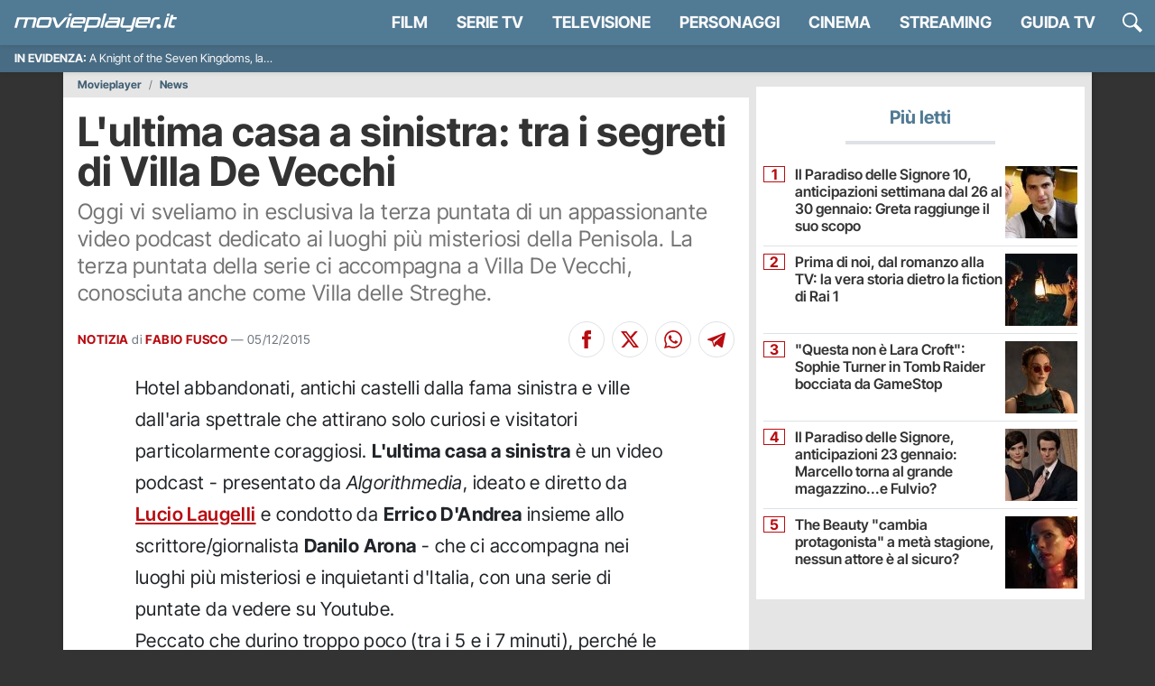

--- FILE ---
content_type: text/html; charset=utf-8
request_url: https://movieplayer.it/news/case-infestate-tra-i-misteri-di-villa-de-vecchi-con-lultima-casa-a-sin_39638/
body_size: 47267
content:










  
  
    
      




<!doctype html>
<html class="scroll-custom" lang="it">
  <!--.................._..........__...................._.__.-->
  <!--..__._..___._..__(_)__.___.././__.___._____.____..(_)./_-->
  <!--./..'.\/._.\.|/././.-_)._.\/./._.`/.//./.-_).__/././.__/-->
  <!--/_/_/_/\___/___/_/\__/..__/_/\_,_/\_,./\__/_/.(_)_/\__/.-->
  <!--..................../_/........../___/..................-->
  <head>
    <meta charset="utf-8">
    <meta name="viewport" content="width=device-width, initial-scale=1, shrink-to-fit=no">
    <meta name="theme-color" content="#517a94">
    <title>Case infestate: tra i misteri di Villa De Vecchi con 'L'ultima casa a sinistra'</title>
    <meta name="description" content="Oggi vi sveliamo in esclusiva la terza puntata di un appassionante video podcast dedicato ai luoghi più misteriosi della Penisola. La terza puntata della serie ci accompagna a Villa De Vecchi, conosciuta anche come Villa delle Streghe. .">
    <meta name="google-site-verification" content="pLxjHm6TghskQtiTmCEQ_RnjmRpB2GpNkFstpLW2zGE">
    
  <meta name="robots" content="max-image-preview:large,noindex,follow,noydir,noodp">

    <meta property="fb:app_id" content="157938580937956">
    
    <meta property="fb:pages" content="69849667760">
    <meta name="p:domain_verify" content="81e80f4742582f93f9c6a4f4cd57d4cb"> 

    
    
    
    <link rel="dns-prefetch" href="https://movieplayer.net-cdn.it">
    <link rel="preconnect" href="https://movieplayer.net-cdn.it">
    <link rel="preconnect" href="https://fonts.bunny.net">
    <link href="https://fonts.bunny.net/css?family=inter-tight:400,400i,600,700,700i&display=swap" rel="stylesheet" type="text/css" media="print" onload="this.media='all'" />

    <link rel="icon" href="/static/img/favicon.ico" sizes="any">
    <link rel="icon" href="/static/img/favicon.svg" type="image/svg+xml">
    <link rel="apple-touch-icon" href="/static/img/apple-touch-icon.png">

    <link rel="dns-prefetch" href="https://sirius.galada.it">
    <link rel="preconnect" href="https://sirius.galada.it">

    <link rel="preload" href="/static/js/3594.0d433625c6d5430e.js" as="script" >
<link rel="preload" href="/static/js/main.0d433625c6d5430e.js" as="script" >

    
    
      
      
      <link rel="alternate" type="application/rss+xml" title="RSS 2.0 Feed" href="https://movieplayer.it/rss/homepage.xml">
      <link rel="alternate" type="application/atom+xml" title="Atom 1.0 Feed" href="https://movieplayer.it/atom/homepage.xml">
    

    

    
  
  

    
  
  

    
  <meta name="twitter:card" content="summary_large_image">
  <meta name="twitter:site" content="@movieplayer_it">
  <meta name="twitter:creator" content="@movieplayer_it">
  <meta property="og:title" content="Villa De Vecchi è davvero la casa più infestata d&#x27;Italia? Scopriamolo con &#x27;L&#x27;ultima casa a sinistra&#x27;">
  <meta property="og:description" content="Oggi vi sveliamo in esclusiva la terza puntata di un appassionante video podcast dedicato ai luoghi più misteriosi della Penisola. La terza puntata della serie ci accompagna a Villa De Vecchi, conosciuta anche come Villa delle Streghe. ">
  <meta property="og:type" content="article">
  <meta property="og:url" content="https://movieplayer.it/news/case-infestate-tra-i-misteri-di-villa-de-vecchi-con-lultima-casa-a-sin_39638/">
  
    <meta property="og:image" content="https://movieplayer.net-cdn.it/t/images/2015/12/04/ultimacasaasinistra_jpg_1200x0_crop_q85.jpg">
  
  <meta property="og:site_name" content="Movieplayer.it">
  <meta property="article:publisher" content="https://www.facebook.com/movieplayer.it">
  
  
    <meta property="article:author" content="https://www.facebook.com/fabio.fusco.12">
  

    
  
  <script type="application/ld+json">
  {
    "@context": "http://schema.org",
    "@type": "NewsArticle",
    "mainEntityOfPage": {
      "@type": "WebPage",
      "@id": "https://movieplayer.it/news/case-infestate-tra-i-misteri-di-villa-de-vecchi-con-lultima-casa-a-sin_39638/"
    },
    "headline": "L&#x27;ultima casa a sinistra: tra i segreti di Villa De Vecchi",
    "image": {
      "@type": "ImageObject",
      "url": "https://movieplayer.net-cdn.it/t/images/2015/12/04/ultimacasaasinistra_jpg_1280x720_crop_q85.jpg",
      "width": "1280",
      "height": "720"
    },
    "datePublished":"2015-12-05T14:40:20+01:00",
    "dateModified":"2024-04-11T11:21:48+02:00",
    "author": {
      "@type": "Person",
      "name":"Fabio Fusco"
      ,"sameAs":"https://movieplayer.it/account/utente/600004/obscurum/"
    },
     "publisher": {
      "@type": "Organization",
      "name": "Movieplayer.it",
      "logo": {
        "@type": "ImageObject",
        "url": "https://movieplayer.it/static/images/logo-movie-richsnippet.jpg"
      }
    },
    "description": "Oggi vi sveliamo in esclusiva la terza puntata di un appassionante video podcast dedicato ai luoghi più misteriosi della Penisola. La terza puntata della serie ci accompagna a Villa De Vecchi, conosciuta anche come Villa delle Streghe. "
    
  }
  </script>  

    
    
    
  
    
      
      
        <!-- TCF stub -->
<script type="text/javascript">
!function(){"use strict";var t,e,o=(t=function(t){function e(t){return(e="function"==typeof Symbol&&"symbol"==typeof Symbol.iterator?function(t){return typeof t}:function(t){return t&&"function"==typeof Symbol&&t.constructor===Symbol&&t!==Symbol.prototype?"symbol":typeof t})(t)}t.exports=function(){for(var t,o,n=[],r=window,a=r;a;){try{if(a.frames.__tcfapiLocator){t=a;break}}catch(t){}if(a===r.top)break;a=a.parent}t||(function t(){var e=r.document,o=!!r.frames.__tcfapiLocator;if(!o)if(e.body){var n=e.createElement("iframe");n.style.cssText="display:none",n.name="__tcfapiLocator",e.body.appendChild(n)}else setTimeout(t,5);return!o}(),r.__tcfapi=function(){for(var t=arguments.length,e=new Array(t),r=0;r<t;r++)e[r]=arguments[r];if(!e.length)return n;"setGdprApplies"===e[0]?e.length>3&&2===parseInt(e[1],10)&&"boolean"==typeof e[3]&&(o=e[3],"function"==typeof e[2]&&e[2]("set",!0)):"ping"===e[0]?"function"==typeof e[2]&&e[2]({gdprApplies:o,cmpLoaded:!1,cmpStatus:"stub"}):n.push(e)},r.addEventListener("message",(function(t){var o="string"==typeof t.data,n={};if(o)try{n=JSON.parse(t.data)}catch(t){}else n=t.data;var r="object"===e(n)&&null!==n?n.__tcfapiCall:null;r&&window.__tcfapi(r.command,r.version,(function(e,n){var a={__tcfapiReturn:{returnValue:e,success:n,callId:r.callId}};t&&t.source&&t.source.postMessage&&t.source.postMessage(o?JSON.stringify(a):a,"*")}),r.parameter)}),!1))}},t(e={exports:{}}),e.exports);o()}();
</script>

<!-- Clickio Consent Main tag -->
<script async type="text/javascript" src="https://clickiocmp.com/t/consent_235086.js"></script>
      
    

    
	<style>
		:root{--bs-blue: #517a94;--bs-indigo: #6610f2;--bs-purple: #6f42c1;--bs-pink: #d63384;--bs-red: #b80c11;--bs-orange: #fd7e14;--bs-yellow: #ffc000;--bs-green: #1aba00;--bs-teal: #20c997;--bs-cyan: #0dcaf0;--bs-white: #fff;--bs-gray: #6c757d;--bs-gray-dark: #343a40;--bs-gray-100: #f8f9fa;--bs-gray-200: #e9ecef;--bs-gray-300: #dee2e6;--bs-gray-400: #ced4da;--bs-gray-500: #adb5bd;--bs-gray-600: #6c757d;--bs-gray-700: #495057;--bs-gray-800: #343a40;--bs-gray-900: #212529;--bs-primary: #517a94;--bs-secondary: rgb(117, 117, 117);--bs-success: #1aba00;--bs-info: #0dcaf0;--bs-warning: #ffc000;--bs-danger: #b80c11;--bs-light: #f8f9fa;--bs-dark: rgb(38.25, 38.25, 38.25);--bs-primary-rgb: 81, 122, 148;--bs-secondary-rgb: 117, 117, 117;--bs-success-rgb: 26, 186, 0;--bs-info-rgb: 13, 202, 240;--bs-warning-rgb: 255, 192, 0;--bs-danger-rgb: 184, 12, 17;--bs-light-rgb: 248, 249, 250;--bs-dark-rgb: 38, 38, 38;--bs-white-rgb: 255, 255, 255;--bs-black-rgb: 0, 0, 0;--bs-body-color-rgb: 33, 37, 41;--bs-body-bg-rgb: 255, 255, 255;--bs-font-sans-serif: "Inter Tight", "Fall Inter", system-ui, -apple-system, "Segoe UI", Roboto, "Helvetica Neue", Arial, "Noto Sans", "Liberation Sans", sans-serif, "Apple Color Emoji", "Segoe UI Emoji", "Segoe UI Symbol", "Noto Color Emoji";--bs-font-monospace: SFMono-Regular, Menlo, Monaco, Consolas, "Liberation Mono", "Courier New", monospace;--bs-gradient: linear-gradient(180deg, rgba(255, 255, 255, 0.15), rgba(255, 255, 255, 0));--bs-body-font-family: var(--bs-font-sans-serif);--bs-body-font-size: 1rem;--bs-body-font-weight: 400;--bs-body-line-height: 1.5;--bs-body-color: #212529;--bs-body-bg: #fff}*,*::before,*::after{box-sizing:border-box}@media(prefers-reduced-motion: no-preference){:root{scroll-behavior:smooth}}body{margin:0;font-family:var(--bs-body-font-family);font-size:var(--bs-body-font-size);font-weight:var(--bs-body-font-weight);line-height:var(--bs-body-line-height);color:var(--bs-body-color);text-align:var(--bs-body-text-align);background-color:var(--bs-body-bg);-webkit-text-size-adjust:100%;-webkit-tap-highlight-color:rgba(0,0,0,0)}hr{margin:1rem 0;color:inherit;background-color:currentColor;border:0;opacity:.25}hr:not([size]){height:1px}h6,.h6,h5,.h5,h4,.h4,h3,.h3,h2,.h2,h1,.h1{margin-top:0;margin-bottom:.5rem;font-family:"Inter Tight","Fall Inter",system-ui,-apple-system,"Segoe UI",Roboto,"Helvetica Neue",Arial,"Noto Sans","Liberation Sans",sans-serif,"Apple Color Emoji","Segoe UI Emoji","Segoe UI Symbol","Noto Color Emoji";font-weight:700;line-height:1.2}h1,.h1{font-size:calc(1.375rem + 1.5vw)}@media(min-width: 1200px){h1,.h1{font-size:2.5rem}}h2,.h2{font-size:calc(1.325rem + 0.9vw)}@media(min-width: 1200px){h2,.h2{font-size:2rem}}h3,.h3{font-size:calc(1.3rem + 0.6vw)}@media(min-width: 1200px){h3,.h3{font-size:1.75rem}}h4,.h4{font-size:calc(1.275rem + 0.3vw)}@media(min-width: 1200px){h4,.h4{font-size:1.5rem}}h5,.h5{font-size:1.25rem}h6,.h6{font-size:1rem}p{margin-top:0;margin-bottom:1rem}abbr[title],abbr[data-bs-original-title]{text-decoration:underline dotted;cursor:help;text-decoration-skip-ink:none}address{margin-bottom:1rem;font-style:normal;line-height:inherit}ol,ul{padding-left:2rem}ol,ul,dl{margin-top:0;margin-bottom:1rem}ol ol,ul ul,ol ul,ul ol{margin-bottom:0}dt{font-weight:700}dd{margin-bottom:.5rem;margin-left:0}blockquote{margin:0 0 1rem}b,strong{font-weight:bolder}small,.small{font-size:0.875em}mark,.mark{padding:.2em;background-color:#fcf8e3}sub,sup{position:relative;font-size:0.75em;line-height:0;vertical-align:baseline}sub{bottom:-0.25em}sup{top:-0.5em}a{color:#517a94;text-decoration:none}a:hover{color:rgb(64.8,97.6,118.4)}a:not([href]):not([class]),a:not([href]):not([class]):hover{color:inherit;text-decoration:none}pre,code,kbd,samp{font-family:var(--bs-font-monospace);font-size:1em;direction:ltr /* rtl:ignore */;unicode-bidi:bidi-override}pre{display:block;margin-top:0;margin-bottom:1rem;overflow:auto;font-size:0.875em}pre code{font-size:inherit;color:inherit;word-break:normal}code{font-size:0.875em;color:#d63384;word-wrap:break-word}a>code{color:inherit}kbd{padding:.2rem .4rem;font-size:0.875em;color:#fff;background-color:#212529;border-radius:0}kbd kbd{padding:0;font-size:1em;font-weight:700}figure{margin:0 0 1rem}img,svg{vertical-align:middle}table{caption-side:bottom;border-collapse:collapse}caption{padding-top:.5rem;padding-bottom:.5rem;color:#6c757d;text-align:left}th{text-align:inherit;text-align:-webkit-match-parent}thead,tbody,tfoot,tr,td,th{border-color:inherit;border-style:solid;border-width:0}label{display:inline-block}button{border-radius:0}button:focus:not(:focus-visible){outline:0}input,button,select,optgroup,textarea{margin:0;font-family:inherit;font-size:inherit;line-height:inherit}button,select{text-transform:none}[role=button]{cursor:pointer}select{word-wrap:normal}select:disabled{opacity:1}[list]::-webkit-calendar-picker-indicator{display:none}button,[type=button],[type=reset],[type=submit]{-webkit-appearance:button}button:not(:disabled),[type=button]:not(:disabled),[type=reset]:not(:disabled),[type=submit]:not(:disabled){cursor:pointer}::-moz-focus-inner{padding:0;border-style:none}textarea{resize:vertical}fieldset{min-width:0;padding:0;margin:0;border:0}legend{float:left;width:100%;padding:0;margin-bottom:.5rem;font-size:calc(1.275rem + 0.3vw);line-height:inherit}@media(min-width: 1200px){legend{font-size:1.5rem}}legend+*{clear:left}::-webkit-datetime-edit-fields-wrapper,::-webkit-datetime-edit-text,::-webkit-datetime-edit-minute,::-webkit-datetime-edit-hour-field,::-webkit-datetime-edit-day-field,::-webkit-datetime-edit-month-field,::-webkit-datetime-edit-year-field{padding:0}::-webkit-inner-spin-button{height:auto}[type=search]{outline-offset:-2px;-webkit-appearance:textfield}::-webkit-search-decoration{-webkit-appearance:none}::-webkit-color-swatch-wrapper{padding:0}::file-selector-button{font:inherit}::-webkit-file-upload-button{font:inherit;-webkit-appearance:button}output{display:inline-block}iframe{border:0}summary{display:list-item;cursor:pointer}progress{vertical-align:baseline}[hidden]{display:none !important}.lead{font-size:1.25rem;font-weight:300}.display-1{font-size:calc(1.625rem + 4.5vw);font-weight:300;line-height:1.2}@media(min-width: 1200px){.display-1{font-size:5rem}}.display-2{font-size:calc(1.575rem + 3.9vw);font-weight:300;line-height:1.2}@media(min-width: 1200px){.display-2{font-size:4.5rem}}.display-3{font-size:calc(1.525rem + 3.3vw);font-weight:300;line-height:1.2}@media(min-width: 1200px){.display-3{font-size:4rem}}.display-4{font-size:calc(1.475rem + 2.7vw);font-weight:300;line-height:1.2}@media(min-width: 1200px){.display-4{font-size:3.5rem}}.display-5{font-size:calc(1.425rem + 2.1vw);font-weight:300;line-height:1.2}@media(min-width: 1200px){.display-5{font-size:3rem}}.display-6{font-size:calc(1.375rem + 1.5vw);font-weight:300;line-height:1.2}@media(min-width: 1200px){.display-6{font-size:2.5rem}}.list-unstyled{padding-left:0;list-style:none}.list-inline{padding-left:0;list-style:none}.list-inline-item{display:inline-block}.list-inline-item:not(:last-child){margin-right:.5rem}.initialism{font-size:0.875em;text-transform:uppercase}.blockquote{margin-bottom:1rem;font-size:1.25rem}.blockquote>:last-child{margin-bottom:0}.blockquote-footer{margin-top:-1rem;margin-bottom:1rem;font-size:0.875em;color:#6c757d}.blockquote-footer::before{content:"— "}.img-fluid{max-width:100%;height:auto}.img-thumbnail{padding:.25rem;background-color:#fff;border:1px solid #dee2e6;border-radius:0;max-width:100%;height:auto}.figure{display:inline-block}.figure-img{margin-bottom:.5rem;line-height:1}.figure-caption{font-size:0.875em;color:#6c757d}.container,.container-fluid,.container-xxl,.container-xl,.container-lg,.container-md,.container-sm{width:100%;padding-right:var(--bs-gutter-x, 0);padding-left:var(--bs-gutter-x, 0);margin-right:auto;margin-left:auto}@media(min-width: 576px){.container-sm,.container{max-width:540px}}@media(min-width: 768px){.container-md,.container-sm,.container{max-width:720px}}@media(min-width: 992px){.container-lg,.container-md,.container-sm,.container{max-width:960px}}@media(min-width: 1200px){.container-xl,.container-lg,.container-md,.container-sm,.container{max-width:1140px}}@media(min-width: 1400px){.container-xxl,.container-xl,.container-lg,.container-md,.container-sm,.container{max-width:1320px}}.row{--bs-gutter-x: 0;--bs-gutter-y: 0;display:flex;flex-wrap:wrap;margin-top:calc(-1*var(--bs-gutter-y));margin-right:calc(-0.5*var(--bs-gutter-x));margin-left:calc(-0.5*var(--bs-gutter-x))}.row>*{flex-shrink:0;width:100%;max-width:100%;padding-right:calc(var(--bs-gutter-x)*.5);padding-left:calc(var(--bs-gutter-x)*.5);margin-top:var(--bs-gutter-y)}.col{flex:1 0 0%}.row-cols-auto>*{flex:0 0 auto;width:auto}.row-cols-1>*{flex:0 0 auto;width:100%}.row-cols-2>*{flex:0 0 auto;width:50%}.row-cols-3>*{flex:0 0 auto;width:33.3333333333%}.row-cols-4>*{flex:0 0 auto;width:25%}.row-cols-5>*{flex:0 0 auto;width:20%}.row-cols-6>*{flex:0 0 auto;width:16.6666666667%}.col-auto{flex:0 0 auto;width:auto}.col-1{flex:0 0 auto;width:8.33333333%}.col-2{flex:0 0 auto;width:16.66666667%}.col-3{flex:0 0 auto;width:25%}.col-4{flex:0 0 auto;width:33.33333333%}.col-5{flex:0 0 auto;width:41.66666667%}.col-6{flex:0 0 auto;width:50%}.col-7{flex:0 0 auto;width:58.33333333%}.col-8{flex:0 0 auto;width:66.66666667%}.col-9{flex:0 0 auto;width:75%}.col-10{flex:0 0 auto;width:83.33333333%}.col-11{flex:0 0 auto;width:91.66666667%}.col-12{flex:0 0 auto;width:100%}.offset-1{margin-left:8.33333333%}.offset-2{margin-left:16.66666667%}.offset-3{margin-left:25%}.offset-4{margin-left:33.33333333%}.offset-5{margin-left:41.66666667%}.offset-6{margin-left:50%}.offset-7{margin-left:58.33333333%}.offset-8{margin-left:66.66666667%}.offset-9{margin-left:75%}.offset-10{margin-left:83.33333333%}.offset-11{margin-left:91.66666667%}.g-0,.gx-0{--bs-gutter-x: 0}.g-0,.gy-0{--bs-gutter-y: 0}.g-1,.gx-1{--bs-gutter-x: 0.25rem}.g-1,.gy-1{--bs-gutter-y: 0.25rem}.g-2,.gx-2{--bs-gutter-x: 0.5rem}.g-2,.gy-2{--bs-gutter-y: 0.5rem}.g-3,.gx-3{--bs-gutter-x: 1rem}.g-3,.gy-3{--bs-gutter-y: 1rem}.g-4,.gx-4{--bs-gutter-x: 1.5rem}.g-4,.gy-4{--bs-gutter-y: 1.5rem}.g-5,.gx-5{--bs-gutter-x: 3rem}.g-5,.gy-5{--bs-gutter-y: 3rem}@media(min-width: 576px){.col-sm{flex:1 0 0%}.row-cols-sm-auto>*{flex:0 0 auto;width:auto}.row-cols-sm-1>*{flex:0 0 auto;width:100%}.row-cols-sm-2>*{flex:0 0 auto;width:50%}.row-cols-sm-3>*{flex:0 0 auto;width:33.3333333333%}.row-cols-sm-4>*{flex:0 0 auto;width:25%}.row-cols-sm-5>*{flex:0 0 auto;width:20%}.row-cols-sm-6>*{flex:0 0 auto;width:16.6666666667%}.col-sm-auto{flex:0 0 auto;width:auto}.col-sm-1{flex:0 0 auto;width:8.33333333%}.col-sm-2{flex:0 0 auto;width:16.66666667%}.col-sm-3{flex:0 0 auto;width:25%}.col-sm-4{flex:0 0 auto;width:33.33333333%}.col-sm-5{flex:0 0 auto;width:41.66666667%}.col-sm-6{flex:0 0 auto;width:50%}.col-sm-7{flex:0 0 auto;width:58.33333333%}.col-sm-8{flex:0 0 auto;width:66.66666667%}.col-sm-9{flex:0 0 auto;width:75%}.col-sm-10{flex:0 0 auto;width:83.33333333%}.col-sm-11{flex:0 0 auto;width:91.66666667%}.col-sm-12{flex:0 0 auto;width:100%}.offset-sm-0{margin-left:0}.offset-sm-1{margin-left:8.33333333%}.offset-sm-2{margin-left:16.66666667%}.offset-sm-3{margin-left:25%}.offset-sm-4{margin-left:33.33333333%}.offset-sm-5{margin-left:41.66666667%}.offset-sm-6{margin-left:50%}.offset-sm-7{margin-left:58.33333333%}.offset-sm-8{margin-left:66.66666667%}.offset-sm-9{margin-left:75%}.offset-sm-10{margin-left:83.33333333%}.offset-sm-11{margin-left:91.66666667%}.g-sm-0,.gx-sm-0{--bs-gutter-x: 0}.g-sm-0,.gy-sm-0{--bs-gutter-y: 0}.g-sm-1,.gx-sm-1{--bs-gutter-x: 0.25rem}.g-sm-1,.gy-sm-1{--bs-gutter-y: 0.25rem}.g-sm-2,.gx-sm-2{--bs-gutter-x: 0.5rem}.g-sm-2,.gy-sm-2{--bs-gutter-y: 0.5rem}.g-sm-3,.gx-sm-3{--bs-gutter-x: 1rem}.g-sm-3,.gy-sm-3{--bs-gutter-y: 1rem}.g-sm-4,.gx-sm-4{--bs-gutter-x: 1.5rem}.g-sm-4,.gy-sm-4{--bs-gutter-y: 1.5rem}.g-sm-5,.gx-sm-5{--bs-gutter-x: 3rem}.g-sm-5,.gy-sm-5{--bs-gutter-y: 3rem}}@media(min-width: 768px){.col-md{flex:1 0 0%}.row-cols-md-auto>*{flex:0 0 auto;width:auto}.row-cols-md-1>*{flex:0 0 auto;width:100%}.row-cols-md-2>*{flex:0 0 auto;width:50%}.row-cols-md-3>*{flex:0 0 auto;width:33.3333333333%}.row-cols-md-4>*{flex:0 0 auto;width:25%}.row-cols-md-5>*{flex:0 0 auto;width:20%}.row-cols-md-6>*{flex:0 0 auto;width:16.6666666667%}.col-md-auto{flex:0 0 auto;width:auto}.col-md-1{flex:0 0 auto;width:8.33333333%}.col-md-2{flex:0 0 auto;width:16.66666667%}.col-md-3{flex:0 0 auto;width:25%}.col-md-4{flex:0 0 auto;width:33.33333333%}.col-md-5{flex:0 0 auto;width:41.66666667%}.col-md-6{flex:0 0 auto;width:50%}.col-md-7{flex:0 0 auto;width:58.33333333%}.col-md-8{flex:0 0 auto;width:66.66666667%}.col-md-9{flex:0 0 auto;width:75%}.col-md-10{flex:0 0 auto;width:83.33333333%}.col-md-11{flex:0 0 auto;width:91.66666667%}.col-md-12{flex:0 0 auto;width:100%}.offset-md-0{margin-left:0}.offset-md-1{margin-left:8.33333333%}.offset-md-2{margin-left:16.66666667%}.offset-md-3{margin-left:25%}.offset-md-4{margin-left:33.33333333%}.offset-md-5{margin-left:41.66666667%}.offset-md-6{margin-left:50%}.offset-md-7{margin-left:58.33333333%}.offset-md-8{margin-left:66.66666667%}.offset-md-9{margin-left:75%}.offset-md-10{margin-left:83.33333333%}.offset-md-11{margin-left:91.66666667%}.g-md-0,.gx-md-0{--bs-gutter-x: 0}.g-md-0,.gy-md-0{--bs-gutter-y: 0}.g-md-1,.gx-md-1{--bs-gutter-x: 0.25rem}.g-md-1,.gy-md-1{--bs-gutter-y: 0.25rem}.g-md-2,.gx-md-2{--bs-gutter-x: 0.5rem}.g-md-2,.gy-md-2{--bs-gutter-y: 0.5rem}.g-md-3,.gx-md-3{--bs-gutter-x: 1rem}.g-md-3,.gy-md-3{--bs-gutter-y: 1rem}.g-md-4,.gx-md-4{--bs-gutter-x: 1.5rem}.g-md-4,.gy-md-4{--bs-gutter-y: 1.5rem}.g-md-5,.gx-md-5{--bs-gutter-x: 3rem}.g-md-5,.gy-md-5{--bs-gutter-y: 3rem}}@media(min-width: 992px){.col-lg{flex:1 0 0%}.row-cols-lg-auto>*{flex:0 0 auto;width:auto}.row-cols-lg-1>*{flex:0 0 auto;width:100%}.row-cols-lg-2>*{flex:0 0 auto;width:50%}.row-cols-lg-3>*{flex:0 0 auto;width:33.3333333333%}.row-cols-lg-4>*{flex:0 0 auto;width:25%}.row-cols-lg-5>*{flex:0 0 auto;width:20%}.row-cols-lg-6>*{flex:0 0 auto;width:16.6666666667%}.col-lg-auto{flex:0 0 auto;width:auto}.col-lg-1{flex:0 0 auto;width:8.33333333%}.col-lg-2{flex:0 0 auto;width:16.66666667%}.col-lg-3{flex:0 0 auto;width:25%}.col-lg-4{flex:0 0 auto;width:33.33333333%}.col-lg-5{flex:0 0 auto;width:41.66666667%}.col-lg-6{flex:0 0 auto;width:50%}.col-lg-7{flex:0 0 auto;width:58.33333333%}.col-lg-8{flex:0 0 auto;width:66.66666667%}.col-lg-9{flex:0 0 auto;width:75%}.col-lg-10{flex:0 0 auto;width:83.33333333%}.col-lg-11{flex:0 0 auto;width:91.66666667%}.col-lg-12{flex:0 0 auto;width:100%}.offset-lg-0{margin-left:0}.offset-lg-1{margin-left:8.33333333%}.offset-lg-2{margin-left:16.66666667%}.offset-lg-3{margin-left:25%}.offset-lg-4{margin-left:33.33333333%}.offset-lg-5{margin-left:41.66666667%}.offset-lg-6{margin-left:50%}.offset-lg-7{margin-left:58.33333333%}.offset-lg-8{margin-left:66.66666667%}.offset-lg-9{margin-left:75%}.offset-lg-10{margin-left:83.33333333%}.offset-lg-11{margin-left:91.66666667%}.g-lg-0,.gx-lg-0{--bs-gutter-x: 0}.g-lg-0,.gy-lg-0{--bs-gutter-y: 0}.g-lg-1,.gx-lg-1{--bs-gutter-x: 0.25rem}.g-lg-1,.gy-lg-1{--bs-gutter-y: 0.25rem}.g-lg-2,.gx-lg-2{--bs-gutter-x: 0.5rem}.g-lg-2,.gy-lg-2{--bs-gutter-y: 0.5rem}.g-lg-3,.gx-lg-3{--bs-gutter-x: 1rem}.g-lg-3,.gy-lg-3{--bs-gutter-y: 1rem}.g-lg-4,.gx-lg-4{--bs-gutter-x: 1.5rem}.g-lg-4,.gy-lg-4{--bs-gutter-y: 1.5rem}.g-lg-5,.gx-lg-5{--bs-gutter-x: 3rem}.g-lg-5,.gy-lg-5{--bs-gutter-y: 3rem}}@media(min-width: 1200px){.col-xl{flex:1 0 0%}.row-cols-xl-auto>*{flex:0 0 auto;width:auto}.row-cols-xl-1>*{flex:0 0 auto;width:100%}.row-cols-xl-2>*{flex:0 0 auto;width:50%}.row-cols-xl-3>*{flex:0 0 auto;width:33.3333333333%}.row-cols-xl-4>*{flex:0 0 auto;width:25%}.row-cols-xl-5>*{flex:0 0 auto;width:20%}.row-cols-xl-6>*{flex:0 0 auto;width:16.6666666667%}.col-xl-auto{flex:0 0 auto;width:auto}.col-xl-1{flex:0 0 auto;width:8.33333333%}.col-xl-2{flex:0 0 auto;width:16.66666667%}.col-xl-3{flex:0 0 auto;width:25%}.col-xl-4{flex:0 0 auto;width:33.33333333%}.col-xl-5{flex:0 0 auto;width:41.66666667%}.col-xl-6{flex:0 0 auto;width:50%}.col-xl-7{flex:0 0 auto;width:58.33333333%}.col-xl-8{flex:0 0 auto;width:66.66666667%}.col-xl-9{flex:0 0 auto;width:75%}.col-xl-10{flex:0 0 auto;width:83.33333333%}.col-xl-11{flex:0 0 auto;width:91.66666667%}.col-xl-12{flex:0 0 auto;width:100%}.offset-xl-0{margin-left:0}.offset-xl-1{margin-left:8.33333333%}.offset-xl-2{margin-left:16.66666667%}.offset-xl-3{margin-left:25%}.offset-xl-4{margin-left:33.33333333%}.offset-xl-5{margin-left:41.66666667%}.offset-xl-6{margin-left:50%}.offset-xl-7{margin-left:58.33333333%}.offset-xl-8{margin-left:66.66666667%}.offset-xl-9{margin-left:75%}.offset-xl-10{margin-left:83.33333333%}.offset-xl-11{margin-left:91.66666667%}.g-xl-0,.gx-xl-0{--bs-gutter-x: 0}.g-xl-0,.gy-xl-0{--bs-gutter-y: 0}.g-xl-1,.gx-xl-1{--bs-gutter-x: 0.25rem}.g-xl-1,.gy-xl-1{--bs-gutter-y: 0.25rem}.g-xl-2,.gx-xl-2{--bs-gutter-x: 0.5rem}.g-xl-2,.gy-xl-2{--bs-gutter-y: 0.5rem}.g-xl-3,.gx-xl-3{--bs-gutter-x: 1rem}.g-xl-3,.gy-xl-3{--bs-gutter-y: 1rem}.g-xl-4,.gx-xl-4{--bs-gutter-x: 1.5rem}.g-xl-4,.gy-xl-4{--bs-gutter-y: 1.5rem}.g-xl-5,.gx-xl-5{--bs-gutter-x: 3rem}.g-xl-5,.gy-xl-5{--bs-gutter-y: 3rem}}@media(min-width: 1400px){.col-xxl{flex:1 0 0%}.row-cols-xxl-auto>*{flex:0 0 auto;width:auto}.row-cols-xxl-1>*{flex:0 0 auto;width:100%}.row-cols-xxl-2>*{flex:0 0 auto;width:50%}.row-cols-xxl-3>*{flex:0 0 auto;width:33.3333333333%}.row-cols-xxl-4>*{flex:0 0 auto;width:25%}.row-cols-xxl-5>*{flex:0 0 auto;width:20%}.row-cols-xxl-6>*{flex:0 0 auto;width:16.6666666667%}.col-xxl-auto{flex:0 0 auto;width:auto}.col-xxl-1{flex:0 0 auto;width:8.33333333%}.col-xxl-2{flex:0 0 auto;width:16.66666667%}.col-xxl-3{flex:0 0 auto;width:25%}.col-xxl-4{flex:0 0 auto;width:33.33333333%}.col-xxl-5{flex:0 0 auto;width:41.66666667%}.col-xxl-6{flex:0 0 auto;width:50%}.col-xxl-7{flex:0 0 auto;width:58.33333333%}.col-xxl-8{flex:0 0 auto;width:66.66666667%}.col-xxl-9{flex:0 0 auto;width:75%}.col-xxl-10{flex:0 0 auto;width:83.33333333%}.col-xxl-11{flex:0 0 auto;width:91.66666667%}.col-xxl-12{flex:0 0 auto;width:100%}.offset-xxl-0{margin-left:0}.offset-xxl-1{margin-left:8.33333333%}.offset-xxl-2{margin-left:16.66666667%}.offset-xxl-3{margin-left:25%}.offset-xxl-4{margin-left:33.33333333%}.offset-xxl-5{margin-left:41.66666667%}.offset-xxl-6{margin-left:50%}.offset-xxl-7{margin-left:58.33333333%}.offset-xxl-8{margin-left:66.66666667%}.offset-xxl-9{margin-left:75%}.offset-xxl-10{margin-left:83.33333333%}.offset-xxl-11{margin-left:91.66666667%}.g-xxl-0,.gx-xxl-0{--bs-gutter-x: 0}.g-xxl-0,.gy-xxl-0{--bs-gutter-y: 0}.g-xxl-1,.gx-xxl-1{--bs-gutter-x: 0.25rem}.g-xxl-1,.gy-xxl-1{--bs-gutter-y: 0.25rem}.g-xxl-2,.gx-xxl-2{--bs-gutter-x: 0.5rem}.g-xxl-2,.gy-xxl-2{--bs-gutter-y: 0.5rem}.g-xxl-3,.gx-xxl-3{--bs-gutter-x: 1rem}.g-xxl-3,.gy-xxl-3{--bs-gutter-y: 1rem}.g-xxl-4,.gx-xxl-4{--bs-gutter-x: 1.5rem}.g-xxl-4,.gy-xxl-4{--bs-gutter-y: 1.5rem}.g-xxl-5,.gx-xxl-5{--bs-gutter-x: 3rem}.g-xxl-5,.gy-xxl-5{--bs-gutter-y: 3rem}}.form-label{margin-bottom:.5rem}.col-form-label{padding-top:calc(0.375rem + 1px);padding-bottom:calc(0.375rem + 1px);margin-bottom:0;font-size:inherit;line-height:1.5}.col-form-label-lg{padding-top:calc(0.5rem + 1px);padding-bottom:calc(0.5rem + 1px);font-size:1.25rem}.col-form-label-sm{padding-top:calc(0.25rem + 1px);padding-bottom:calc(0.25rem + 1px);font-size:0.875rem}.form-text{margin-top:.25rem;font-size:0.875em;color:#6c757d}.form-control{display:block;width:100%;padding:.375rem .75rem;font-family:"Inter Tight","Fall Inter",system-ui,-apple-system,"Segoe UI",Roboto,"Helvetica Neue",Arial,"Noto Sans","Liberation Sans",sans-serif,"Apple Color Emoji","Segoe UI Emoji","Segoe UI Symbol","Noto Color Emoji";font-size:1rem;font-weight:400;line-height:1.5;color:#212529;background-color:#fff;background-clip:padding-box;border:1px solid #ced4da;appearance:none;border-radius:0;transition:border-color .15s ease-in-out,box-shadow .15s ease-in-out}@media(prefers-reduced-motion: reduce){.form-control{transition:none}}.form-control[type=file]{overflow:hidden}.form-control[type=file]:not(:disabled):not([readonly]){cursor:pointer}.form-control:focus{color:#212529;background-color:#fff;border-color:rgb(168,188.5,201.5);outline:0;box-shadow:0 0 0 .25rem rgba(81,122,148,.25)}.form-control::-webkit-date-and-time-value{height:1.5em}.form-control::placeholder{color:#6c757d;opacity:1}.form-control:disabled,.form-control[readonly]{background-color:#e9ecef;opacity:1}.form-control::file-selector-button{padding:.375rem .75rem;margin:-0.375rem -0.75rem;margin-inline-end:.75rem;color:#212529;background-color:#e9ecef;pointer-events:none;border-color:inherit;border-style:solid;border-width:0;border-inline-end-width:1px;border-radius:0;transition:color .15s ease-in-out,background-color .15s ease-in-out,border-color .15s ease-in-out,box-shadow .15s ease-in-out}@media(prefers-reduced-motion: reduce){.form-control::file-selector-button{transition:none}}.form-control:hover:not(:disabled):not([readonly])::file-selector-button{background-color:rgb(221.35,224.2,227.05)}.form-control::-webkit-file-upload-button{padding:.375rem .75rem;margin:-0.375rem -0.75rem;margin-inline-end:.75rem;color:#212529;background-color:#e9ecef;pointer-events:none;border-color:inherit;border-style:solid;border-width:0;border-inline-end-width:1px;border-radius:0;transition:color .15s ease-in-out,background-color .15s ease-in-out,border-color .15s ease-in-out,box-shadow .15s ease-in-out}@media(prefers-reduced-motion: reduce){.form-control::-webkit-file-upload-button{transition:none}}.form-control:hover:not(:disabled):not([readonly])::-webkit-file-upload-button{background-color:rgb(221.35,224.2,227.05)}.form-control-plaintext{display:block;width:100%;padding:.375rem 0;margin-bottom:0;line-height:1.5;color:#212529;background-color:rgba(0,0,0,0);border:solid rgba(0,0,0,0);border-width:1px 0}.form-control-plaintext.form-control-sm,.form-control-plaintext.form-control-lg{padding-right:0;padding-left:0}.form-control-sm{min-height:calc(1.5em + 0.5rem + 2px);padding:.25rem .5rem;font-size:0.875rem;border-radius:0}.form-control-sm::file-selector-button{padding:.25rem .5rem;margin:-0.25rem -0.5rem;margin-inline-end:.5rem}.form-control-sm::-webkit-file-upload-button{padding:.25rem .5rem;margin:-0.25rem -0.5rem;margin-inline-end:.5rem}.form-control-lg{min-height:calc(1.5em + 1rem + 2px);padding:.5rem 1rem;font-size:1.25rem;border-radius:0}.form-control-lg::file-selector-button{padding:.5rem 1rem;margin:-0.5rem -1rem;margin-inline-end:1rem}.form-control-lg::-webkit-file-upload-button{padding:.5rem 1rem;margin:-0.5rem -1rem;margin-inline-end:1rem}textarea.form-control{min-height:calc(1.5em + 0.75rem + 2px)}textarea.form-control-sm{min-height:calc(1.5em + 0.5rem + 2px)}textarea.form-control-lg{min-height:calc(1.5em + 1rem + 2px)}.form-control-color{width:3rem;height:auto;padding:.375rem}.form-control-color:not(:disabled):not([readonly]){cursor:pointer}.form-control-color::-moz-color-swatch{height:1.5em;border-radius:0}.form-control-color::-webkit-color-swatch{height:1.5em;border-radius:0}.form-select{display:block;width:100%;padding:.375rem 2.25rem .375rem .75rem;-moz-padding-start:calc(0.75rem - 3px);font-family:"Inter Tight","Fall Inter",system-ui,-apple-system,"Segoe UI",Roboto,"Helvetica Neue",Arial,"Noto Sans","Liberation Sans",sans-serif,"Apple Color Emoji","Segoe UI Emoji","Segoe UI Symbol","Noto Color Emoji";font-size:1rem;font-weight:400;line-height:1.5;color:#212529;background-color:#fff;background-image:url("data:image/svg+xml,%3csvg xmlns='http://www.w3.org/2000/svg' viewBox='0 0 16 16'%3e%3cpath fill='none' stroke='%23343a40' stroke-linecap='round' stroke-linejoin='round' stroke-width='2' d='M2 5l6 6 6-6'/%3e%3c/svg%3e");background-repeat:no-repeat;background-position:right .75rem center;background-size:16px 12px;border:1px solid #ced4da;border-radius:0;transition:border-color .15s ease-in-out,box-shadow .15s ease-in-out;appearance:none}@media(prefers-reduced-motion: reduce){.form-select{transition:none}}.form-select:focus{border-color:rgb(168,188.5,201.5);outline:0;box-shadow:0 0 0 .25rem rgba(81,122,148,.25)}.form-select[multiple],.form-select[size]:not([size="1"]){padding-right:.75rem;background-image:none}.form-select:disabled{background-color:#e9ecef}.form-select:-moz-focusring{color:rgba(0,0,0,0);text-shadow:0 0 0 #212529}.form-select-sm{padding-top:.25rem;padding-bottom:.25rem;padding-left:.5rem;font-size:0.875rem;border-radius:0}.form-select-lg{padding-top:.5rem;padding-bottom:.5rem;padding-left:1rem;font-size:1.25rem;border-radius:0}.form-check{display:block;min-height:1.5rem;padding-left:1.5em;margin-bottom:.125rem}.form-check .form-check-input{float:left;margin-left:-1.5em}.form-check-input{width:1em;height:1em;margin-top:.25em;vertical-align:top;background-color:#fff;background-repeat:no-repeat;background-position:center;background-size:contain;border:1px solid rgba(0,0,0,.25);appearance:none;color-adjust:exact}.form-check-input[type=checkbox]{border-radius:.25em}.form-check-input[type=radio]{border-radius:50%}.form-check-input:active{filter:brightness(90%)}.form-check-input:focus{border-color:rgb(168,188.5,201.5);outline:0;box-shadow:0 0 0 .25rem rgba(81,122,148,.25)}.form-check-input:checked{background-color:#517a94;border-color:#517a94}.form-check-input:checked[type=checkbox]{background-image:url("data:image/svg+xml,%3csvg xmlns='http://www.w3.org/2000/svg' viewBox='0 0 20 20'%3e%3cpath fill='none' stroke='%23fff' stroke-linecap='round' stroke-linejoin='round' stroke-width='3' d='M6 10l3 3l6-6'/%3e%3c/svg%3e")}.form-check-input:checked[type=radio]{background-image:url("data:image/svg+xml,%3csvg xmlns='http://www.w3.org/2000/svg' viewBox='-4 -4 8 8'%3e%3ccircle r='2' fill='%23fff'/%3e%3c/svg%3e")}.form-check-input[type=checkbox]:indeterminate{background-color:#517a94;border-color:#517a94;background-image:url("data:image/svg+xml,%3csvg xmlns='http://www.w3.org/2000/svg' viewBox='0 0 20 20'%3e%3cpath fill='none' stroke='%23fff' stroke-linecap='round' stroke-linejoin='round' stroke-width='3' d='M6 10h8'/%3e%3c/svg%3e")}.form-check-input:disabled{pointer-events:none;filter:none;opacity:.5}.form-check-input[disabled]~.form-check-label,.form-check-input:disabled~.form-check-label{opacity:.5}.form-switch{padding-left:2.5em}.form-switch .form-check-input{width:2em;margin-left:-2.5em;background-image:url("data:image/svg+xml,%3csvg xmlns='http://www.w3.org/2000/svg' viewBox='-4 -4 8 8'%3e%3ccircle r='3' fill='rgba%280, 0, 0, 0.25%29'/%3e%3c/svg%3e");background-position:left center;border-radius:2em;transition:background-position .15s ease-in-out}@media(prefers-reduced-motion: reduce){.form-switch .form-check-input{transition:none}}.form-switch .form-check-input:focus{background-image:url("data:image/svg+xml,%3csvg xmlns='http://www.w3.org/2000/svg' viewBox='-4 -4 8 8'%3e%3ccircle r='3' fill='rgb%28168, 188.5, 201.5%29'/%3e%3c/svg%3e")}.form-switch .form-check-input:checked{background-position:right center;background-image:url("data:image/svg+xml,%3csvg xmlns='http://www.w3.org/2000/svg' viewBox='-4 -4 8 8'%3e%3ccircle r='3' fill='%23fff'/%3e%3c/svg%3e")}.form-check-inline{display:inline-block;margin-right:1rem}.btn-check{position:absolute;clip:rect(0, 0, 0, 0);pointer-events:none}.btn-check[disabled]+.btn,.btn-check:disabled+.btn{pointer-events:none;filter:none;opacity:.65}.form-range{width:100%;height:1.5rem;padding:0;background-color:rgba(0,0,0,0);appearance:none}.form-range:focus{outline:0}.form-range:focus::-webkit-slider-thumb{box-shadow:0 0 0 1px #fff,0 0 0 .25rem rgba(81,122,148,.25)}.form-range:focus::-moz-range-thumb{box-shadow:0 0 0 1px #fff,0 0 0 .25rem rgba(81,122,148,.25)}.form-range::-moz-focus-outer{border:0}.form-range::-webkit-slider-thumb{width:1rem;height:1rem;margin-top:-0.25rem;background-color:#517a94;border:0;border-radius:1rem;transition:background-color .15s ease-in-out,border-color .15s ease-in-out,box-shadow .15s ease-in-out;appearance:none}@media(prefers-reduced-motion: reduce){.form-range::-webkit-slider-thumb{transition:none}}.form-range::-webkit-slider-thumb:active{background-color:rgb(202.8,215.1,222.9)}.form-range::-webkit-slider-runnable-track{width:100%;height:.5rem;color:rgba(0,0,0,0);cursor:pointer;background-color:#dee2e6;border-color:rgba(0,0,0,0);border-radius:1rem}.form-range::-moz-range-thumb{width:1rem;height:1rem;background-color:#517a94;border:0;border-radius:1rem;transition:background-color .15s ease-in-out,border-color .15s ease-in-out,box-shadow .15s ease-in-out;appearance:none}@media(prefers-reduced-motion: reduce){.form-range::-moz-range-thumb{transition:none}}.form-range::-moz-range-thumb:active{background-color:rgb(202.8,215.1,222.9)}.form-range::-moz-range-track{width:100%;height:.5rem;color:rgba(0,0,0,0);cursor:pointer;background-color:#dee2e6;border-color:rgba(0,0,0,0);border-radius:1rem}.form-range:disabled{pointer-events:none}.form-range:disabled::-webkit-slider-thumb{background-color:#adb5bd}.form-range:disabled::-moz-range-thumb{background-color:#adb5bd}.form-floating{position:relative}.form-floating>.form-control,.form-floating>.form-select{height:calc(3.5rem + 2px);line-height:1.25}.form-floating>label{position:absolute;top:0;left:0;height:100%;padding:1rem .75rem;pointer-events:none;border:1px solid rgba(0,0,0,0);transform-origin:0 0;transition:opacity .1s ease-in-out,transform .1s ease-in-out}@media(prefers-reduced-motion: reduce){.form-floating>label{transition:none}}.form-floating>.form-control{padding:1rem .75rem}.form-floating>.form-control::placeholder{color:rgba(0,0,0,0)}.form-floating>.form-control:focus,.form-floating>.form-control:not(:placeholder-shown){padding-top:1.625rem;padding-bottom:.625rem}.form-floating>.form-control:-webkit-autofill{padding-top:1.625rem;padding-bottom:.625rem}.form-floating>.form-select{padding-top:1.625rem;padding-bottom:.625rem}.form-floating>.form-control:focus~label,.form-floating>.form-control:not(:placeholder-shown)~label,.form-floating>.form-select~label{opacity:.65;transform:scale(0.85) translateY(-0.5rem) translateX(0.15rem)}.form-floating>.form-control:-webkit-autofill~label{opacity:.65;transform:scale(0.85) translateY(-0.5rem) translateX(0.15rem)}.input-group{position:relative;display:flex;flex-wrap:wrap;align-items:stretch;width:100%}.input-group>.form-control,.input-group>.form-select{position:relative;flex:1 1 auto;width:1%;min-width:0}.input-group>.form-control:focus,.input-group>.form-select:focus{z-index:3}.input-group .btn{position:relative;z-index:2}.input-group .btn:focus{z-index:3}.input-group-text{display:flex;align-items:center;padding:.375rem .75rem;font-size:1rem;font-weight:400;line-height:1.5;color:#212529;text-align:center;white-space:nowrap;background-color:#e9ecef;border:1px solid #ced4da;border-radius:0}.input-group-lg>.form-control,.input-group-lg>.form-select,.input-group-lg>.input-group-text,.input-group-lg>.btn{padding:.5rem 1rem;font-size:1.25rem;border-radius:0}.input-group-sm>.form-control,.input-group-sm>.form-select,.input-group-sm>.input-group-text,.input-group-sm>.btn{padding:.25rem .5rem;font-size:0.875rem;border-radius:0}.input-group-lg>.form-select,.input-group-sm>.form-select{padding-right:3rem}.input-group:not(.has-validation)>:not(:last-child):not(.dropdown-toggle):not(.dropdown-menu),.input-group:not(.has-validation)>.dropdown-toggle:nth-last-child(n+3){border-top-right-radius:0;border-bottom-right-radius:0}.input-group.has-validation>:nth-last-child(n+3):not(.dropdown-toggle):not(.dropdown-menu),.input-group.has-validation>.dropdown-toggle:nth-last-child(n+4){border-top-right-radius:0;border-bottom-right-radius:0}.input-group>:not(:first-child):not(.dropdown-menu):not(.valid-tooltip):not(.valid-feedback):not(.invalid-tooltip):not(.invalid-feedback){margin-left:-1px;border-top-left-radius:0;border-bottom-left-radius:0}.valid-feedback{display:none;width:100%;margin-top:.25rem;font-size:0.875em;color:#1aba00}.valid-tooltip{position:absolute;top:100%;z-index:5;display:none;max-width:100%;padding:.25rem .5rem;margin-top:.1rem;font-size:0.875rem;color:#000;background-color:rgba(26,186,0,.9);border-radius:0}.was-validated :valid~.valid-feedback,.was-validated :valid~.valid-tooltip,.is-valid~.valid-feedback,.is-valid~.valid-tooltip{display:block}.was-validated .form-control:valid,.form-control.is-valid{border-color:#1aba00;padding-right:calc(1.5em + 0.75rem);background-image:url("data:image/svg+xml,%3csvg xmlns='http://www.w3.org/2000/svg' viewBox='0 0 8 8'%3e%3cpath fill='%231aba00' d='M2.3 6.73L.6 4.53c-.4-1.04.46-1.4 1.1-.8l1.1 1.4 3.4-3.8c.6-.63 1.6-.27 1.2.7l-4 4.6c-.43.5-.8.4-1.1.1z'/%3e%3c/svg%3e");background-repeat:no-repeat;background-position:right calc(0.375em + 0.1875rem) center;background-size:calc(0.75em + 0.375rem) calc(0.75em + 0.375rem)}.was-validated .form-control:valid:focus,.form-control.is-valid:focus{border-color:#1aba00;box-shadow:0 0 0 .25rem rgba(26,186,0,.25)}.was-validated textarea.form-control:valid,textarea.form-control.is-valid{padding-right:calc(1.5em + 0.75rem);background-position:top calc(0.375em + 0.1875rem) right calc(0.375em + 0.1875rem)}.was-validated .form-select:valid,.form-select.is-valid{border-color:#1aba00}.was-validated .form-select:valid:not([multiple]):not([size]),.was-validated .form-select:valid:not([multiple])[size="1"],.form-select.is-valid:not([multiple]):not([size]),.form-select.is-valid:not([multiple])[size="1"]{padding-right:4.125rem;background-image:url("data:image/svg+xml,%3csvg xmlns='http://www.w3.org/2000/svg' viewBox='0 0 16 16'%3e%3cpath fill='none' stroke='%23343a40' stroke-linecap='round' stroke-linejoin='round' stroke-width='2' d='M2 5l6 6 6-6'/%3e%3c/svg%3e"),url("data:image/svg+xml,%3csvg xmlns='http://www.w3.org/2000/svg' viewBox='0 0 8 8'%3e%3cpath fill='%231aba00' d='M2.3 6.73L.6 4.53c-.4-1.04.46-1.4 1.1-.8l1.1 1.4 3.4-3.8c.6-.63 1.6-.27 1.2.7l-4 4.6c-.43.5-.8.4-1.1.1z'/%3e%3c/svg%3e");background-position:right .75rem center,center right 2.25rem;background-size:16px 12px,calc(0.75em + 0.375rem) calc(0.75em + 0.375rem)}.was-validated .form-select:valid:focus,.form-select.is-valid:focus{border-color:#1aba00;box-shadow:0 0 0 .25rem rgba(26,186,0,.25)}.was-validated .form-check-input:valid,.form-check-input.is-valid{border-color:#1aba00}.was-validated .form-check-input:valid:checked,.form-check-input.is-valid:checked{background-color:#1aba00}.was-validated .form-check-input:valid:focus,.form-check-input.is-valid:focus{box-shadow:0 0 0 .25rem rgba(26,186,0,.25)}.was-validated .form-check-input:valid~.form-check-label,.form-check-input.is-valid~.form-check-label{color:#1aba00}.form-check-inline .form-check-input~.valid-feedback{margin-left:.5em}.was-validated .input-group .form-control:valid,.input-group .form-control.is-valid,.was-validated .input-group .form-select:valid,.input-group .form-select.is-valid{z-index:1}.was-validated .input-group .form-control:valid:focus,.input-group .form-control.is-valid:focus,.was-validated .input-group .form-select:valid:focus,.input-group .form-select.is-valid:focus{z-index:3}.invalid-feedback{display:none;width:100%;margin-top:.25rem;font-size:0.875em;color:#b80c11}.invalid-tooltip{position:absolute;top:100%;z-index:5;display:none;max-width:100%;padding:.25rem .5rem;margin-top:.1rem;font-size:0.875rem;color:#fff;background-color:rgba(184,12,17,.9);border-radius:0}.was-validated :invalid~.invalid-feedback,.was-validated :invalid~.invalid-tooltip,.is-invalid~.invalid-feedback,.is-invalid~.invalid-tooltip{display:block}.was-validated .form-control:invalid,.form-control.is-invalid{border-color:#b80c11;padding-right:calc(1.5em + 0.75rem);background-image:url("data:image/svg+xml,%3csvg xmlns='http://www.w3.org/2000/svg' viewBox='0 0 12 12' width='12' height='12' fill='none' stroke='%23b80c11'%3e%3ccircle cx='6' cy='6' r='4.5'/%3e%3cpath stroke-linejoin='round' d='M5.8 3.6h.4L6 6.5z'/%3e%3ccircle cx='6' cy='8.2' r='.6' fill='%23b80c11' stroke='none'/%3e%3c/svg%3e");background-repeat:no-repeat;background-position:right calc(0.375em + 0.1875rem) center;background-size:calc(0.75em + 0.375rem) calc(0.75em + 0.375rem)}.was-validated .form-control:invalid:focus,.form-control.is-invalid:focus{border-color:#b80c11;box-shadow:0 0 0 .25rem rgba(184,12,17,.25)}.was-validated textarea.form-control:invalid,textarea.form-control.is-invalid{padding-right:calc(1.5em + 0.75rem);background-position:top calc(0.375em + 0.1875rem) right calc(0.375em + 0.1875rem)}.was-validated .form-select:invalid,.form-select.is-invalid{border-color:#b80c11}.was-validated .form-select:invalid:not([multiple]):not([size]),.was-validated .form-select:invalid:not([multiple])[size="1"],.form-select.is-invalid:not([multiple]):not([size]),.form-select.is-invalid:not([multiple])[size="1"]{padding-right:4.125rem;background-image:url("data:image/svg+xml,%3csvg xmlns='http://www.w3.org/2000/svg' viewBox='0 0 16 16'%3e%3cpath fill='none' stroke='%23343a40' stroke-linecap='round' stroke-linejoin='round' stroke-width='2' d='M2 5l6 6 6-6'/%3e%3c/svg%3e"),url("data:image/svg+xml,%3csvg xmlns='http://www.w3.org/2000/svg' viewBox='0 0 12 12' width='12' height='12' fill='none' stroke='%23b80c11'%3e%3ccircle cx='6' cy='6' r='4.5'/%3e%3cpath stroke-linejoin='round' d='M5.8 3.6h.4L6 6.5z'/%3e%3ccircle cx='6' cy='8.2' r='.6' fill='%23b80c11' stroke='none'/%3e%3c/svg%3e");background-position:right .75rem center,center right 2.25rem;background-size:16px 12px,calc(0.75em + 0.375rem) calc(0.75em + 0.375rem)}.was-validated .form-select:invalid:focus,.form-select.is-invalid:focus{border-color:#b80c11;box-shadow:0 0 0 .25rem rgba(184,12,17,.25)}.was-validated .form-check-input:invalid,.form-check-input.is-invalid{border-color:#b80c11}.was-validated .form-check-input:invalid:checked,.form-check-input.is-invalid:checked{background-color:#b80c11}.was-validated .form-check-input:invalid:focus,.form-check-input.is-invalid:focus{box-shadow:0 0 0 .25rem rgba(184,12,17,.25)}.was-validated .form-check-input:invalid~.form-check-label,.form-check-input.is-invalid~.form-check-label{color:#b80c11}.form-check-inline .form-check-input~.invalid-feedback{margin-left:.5em}.was-validated .input-group .form-control:invalid,.input-group .form-control.is-invalid,.was-validated .input-group .form-select:invalid,.input-group .form-select.is-invalid{z-index:2}.was-validated .input-group .form-control:invalid:focus,.input-group .form-control.is-invalid:focus,.was-validated .input-group .form-select:invalid:focus,.input-group .form-select.is-invalid:focus{z-index:3}.btn{display:inline-block;font-family:"Inter Tight","Fall Inter",system-ui,-apple-system,"Segoe UI",Roboto,"Helvetica Neue",Arial,"Noto Sans","Liberation Sans",sans-serif,"Apple Color Emoji","Segoe UI Emoji","Segoe UI Symbol","Noto Color Emoji";font-weight:400;line-height:1.5;color:#212529;text-align:center;vertical-align:middle;cursor:pointer;user-select:none;background-color:rgba(0,0,0,0);border:1px solid rgba(0,0,0,0);padding:.375rem .75rem;font-size:1rem;border-radius:0;transition:color .15s ease-in-out,background-color .15s ease-in-out,border-color .15s ease-in-out,box-shadow .15s ease-in-out}@media(prefers-reduced-motion: reduce){.btn{transition:none}}.btn:hover{color:#212529}.btn-check:focus+.btn,.btn:focus{outline:0;box-shadow:0 0 0 .25rem rgba(81,122,148,.25)}.btn:disabled,.btn.disabled,fieldset:disabled .btn{pointer-events:none;opacity:.65}.btn-primary{color:#fff;background-color:#517a94;border-color:#517a94}.btn-primary:hover{color:#fff;background-color:rgb(68.85,103.7,125.8);border-color:rgb(64.8,97.6,118.4)}.btn-check:focus+.btn-primary,.btn-primary:focus{color:#fff;background-color:rgb(68.85,103.7,125.8);border-color:rgb(64.8,97.6,118.4);box-shadow:0 0 0 .25rem rgba(107.1,141.95,164.05,.5)}.btn-check:checked+.btn-primary,.btn-check:active+.btn-primary,.btn-primary:active,.btn-primary.active,.show>.btn-primary.dropdown-toggle{color:#fff;background-color:rgb(64.8,97.6,118.4);border-color:rgb(60.75,91.5,111)}.btn-check:checked+.btn-primary:focus,.btn-check:active+.btn-primary:focus,.btn-primary:active:focus,.btn-primary.active:focus,.show>.btn-primary.dropdown-toggle:focus{box-shadow:0 0 0 .25rem rgba(107.1,141.95,164.05,.5)}.btn-primary:disabled,.btn-primary.disabled{color:#fff;background-color:#517a94;border-color:#517a94}.btn-secondary{color:#fff;background-color:#757575;border-color:#757575}.btn-secondary:hover{color:#fff;background-color:hsl(0,0%,39%);border-color:rgb(93.6,93.6,93.6)}.btn-check:focus+.btn-secondary,.btn-secondary:focus{color:#fff;background-color:hsl(0,0%,39%);border-color:rgb(93.6,93.6,93.6);box-shadow:0 0 0 .25rem hsla(0,0%,54%,.5)}.btn-check:checked+.btn-secondary,.btn-check:active+.btn-secondary,.btn-secondary:active,.btn-secondary.active,.show>.btn-secondary.dropdown-toggle{color:#fff;background-color:rgb(93.6,93.6,93.6);border-color:rgb(87.75,87.75,87.75)}.btn-check:checked+.btn-secondary:focus,.btn-check:active+.btn-secondary:focus,.btn-secondary:active:focus,.btn-secondary.active:focus,.show>.btn-secondary.dropdown-toggle:focus{box-shadow:0 0 0 .25rem hsla(0,0%,54%,.5)}.btn-secondary:disabled,.btn-secondary.disabled{color:#fff;background-color:#757575;border-color:#757575}.btn-success{color:#000;background-color:#1aba00;border-color:#1aba00}.btn-success:hover{color:#000;background-color:rgb(60.35,196.35,38.25);border-color:rgb(48.9,192.9,25.5)}.btn-check:focus+.btn-success,.btn-success:focus{color:#000;background-color:rgb(60.35,196.35,38.25);border-color:rgb(48.9,192.9,25.5);box-shadow:0 0 0 .25rem rgba(22.1,158.1,0,.5)}.btn-check:checked+.btn-success,.btn-check:active+.btn-success,.btn-success:active,.btn-success.active,.show>.btn-success.dropdown-toggle{color:#000;background-color:rgb(71.8,199.8,51);border-color:rgb(48.9,192.9,25.5)}.btn-check:checked+.btn-success:focus,.btn-check:active+.btn-success:focus,.btn-success:active:focus,.btn-success.active:focus,.show>.btn-success.dropdown-toggle:focus{box-shadow:0 0 0 .25rem rgba(22.1,158.1,0,.5)}.btn-success:disabled,.btn-success.disabled{color:#000;background-color:#1aba00;border-color:#1aba00}.btn-info{color:#000;background-color:#0dcaf0;border-color:#0dcaf0}.btn-info:hover{color:#000;background-color:rgb(49.3,209.95,242.25);border-color:rgb(37.2,207.3,241.5)}.btn-check:focus+.btn-info,.btn-info:focus{color:#000;background-color:rgb(49.3,209.95,242.25);border-color:rgb(37.2,207.3,241.5);box-shadow:0 0 0 .25rem rgba(11.05,171.7,204,.5)}.btn-check:checked+.btn-info,.btn-check:active+.btn-info,.btn-info:active,.btn-info.active,.show>.btn-info.dropdown-toggle{color:#000;background-color:rgb(61.4,212.6,243);border-color:rgb(37.2,207.3,241.5)}.btn-check:checked+.btn-info:focus,.btn-check:active+.btn-info:focus,.btn-info:active:focus,.btn-info.active:focus,.show>.btn-info.dropdown-toggle:focus{box-shadow:0 0 0 .25rem rgba(11.05,171.7,204,.5)}.btn-info:disabled,.btn-info.disabled{color:#000;background-color:#0dcaf0;border-color:#0dcaf0}.btn-warning{color:#000;background-color:#ffc000;border-color:#ffc000}.btn-warning:hover{color:#000;background-color:rgb(255,201.45,38.25);border-color:rgb(255,198.3,25.5)}.btn-check:focus+.btn-warning,.btn-warning:focus{color:#000;background-color:rgb(255,201.45,38.25);border-color:rgb(255,198.3,25.5);box-shadow:0 0 0 .25rem rgba(216.75,163.2,0,.5)}.btn-check:checked+.btn-warning,.btn-check:active+.btn-warning,.btn-warning:active,.btn-warning.active,.show>.btn-warning.dropdown-toggle{color:#000;background-color:rgb(255,204.6,51);border-color:rgb(255,198.3,25.5)}.btn-check:checked+.btn-warning:focus,.btn-check:active+.btn-warning:focus,.btn-warning:active:focus,.btn-warning.active:focus,.show>.btn-warning.dropdown-toggle:focus{box-shadow:0 0 0 .25rem rgba(216.75,163.2,0,.5)}.btn-warning:disabled,.btn-warning.disabled{color:#000;background-color:#ffc000;border-color:#ffc000}.btn-danger{color:#fff;background-color:#b80c11;border-color:#b80c11}.btn-danger:hover{color:#fff;background-color:rgb(156.4,10.2,14.45);border-color:rgb(147.2,9.6,13.6)}.btn-check:focus+.btn-danger,.btn-danger:focus{color:#fff;background-color:rgb(156.4,10.2,14.45);border-color:rgb(147.2,9.6,13.6);box-shadow:0 0 0 .25rem rgba(194.65,48.45,52.7,.5)}.btn-check:checked+.btn-danger,.btn-check:active+.btn-danger,.btn-danger:active,.btn-danger.active,.show>.btn-danger.dropdown-toggle{color:#fff;background-color:rgb(147.2,9.6,13.6);border-color:rgb(138,9,12.75)}.btn-check:checked+.btn-danger:focus,.btn-check:active+.btn-danger:focus,.btn-danger:active:focus,.btn-danger.active:focus,.show>.btn-danger.dropdown-toggle:focus{box-shadow:0 0 0 .25rem rgba(194.65,48.45,52.7,.5)}.btn-danger:disabled,.btn-danger.disabled{color:#fff;background-color:#b80c11;border-color:#b80c11}.btn-light{color:#000;background-color:#f8f9fa;border-color:#f8f9fa}.btn-light:hover{color:#000;background-color:rgb(249.05,249.9,250.75);border-color:rgb(248.7,249.6,250.5)}.btn-check:focus+.btn-light,.btn-light:focus{color:#000;background-color:rgb(249.05,249.9,250.75);border-color:rgb(248.7,249.6,250.5);box-shadow:0 0 0 .25rem rgba(210.8,211.65,212.5,.5)}.btn-check:checked+.btn-light,.btn-check:active+.btn-light,.btn-light:active,.btn-light.active,.show>.btn-light.dropdown-toggle{color:#000;background-color:rgb(249.4,250.2,251);border-color:rgb(248.7,249.6,250.5)}.btn-check:checked+.btn-light:focus,.btn-check:active+.btn-light:focus,.btn-light:active:focus,.btn-light.active:focus,.show>.btn-light.dropdown-toggle:focus{box-shadow:0 0 0 .25rem rgba(210.8,211.65,212.5,.5)}.btn-light:disabled,.btn-light.disabled{color:#000;background-color:#f8f9fa;border-color:#f8f9fa}.btn-dark{color:#fff;background-color:hsl(0,0%,15%);border-color:hsl(0,0%,15%)}.btn-dark:hover{color:#fff;background-color:hsl(0,0%,12.75%);border-color:hsl(0,0%,12%)}.btn-check:focus+.btn-dark,.btn-dark:focus{color:#fff;background-color:hsl(0,0%,12.75%);border-color:hsl(0,0%,12%);box-shadow:0 0 0 .25rem hsla(0,0%,27.75%,.5)}.btn-check:checked+.btn-dark,.btn-check:active+.btn-dark,.btn-dark:active,.btn-dark.active,.show>.btn-dark.dropdown-toggle{color:#fff;background-color:hsl(0,0%,12%);border-color:hsl(0,0%,11.25%)}.btn-check:checked+.btn-dark:focus,.btn-check:active+.btn-dark:focus,.btn-dark:active:focus,.btn-dark.active:focus,.show>.btn-dark.dropdown-toggle:focus{box-shadow:0 0 0 .25rem hsla(0,0%,27.75%,.5)}.btn-dark:disabled,.btn-dark.disabled{color:#fff;background-color:hsl(0,0%,15%);border-color:hsl(0,0%,15%)}.btn-outline-primary{color:#517a94;border-color:#517a94}.btn-outline-primary:hover{color:#fff;background-color:#517a94;border-color:#517a94}.btn-check:focus+.btn-outline-primary,.btn-outline-primary:focus{box-shadow:0 0 0 .25rem rgba(81,122,148,.5)}.btn-check:checked+.btn-outline-primary,.btn-check:active+.btn-outline-primary,.btn-outline-primary:active,.btn-outline-primary.active,.btn-outline-primary.dropdown-toggle.show{color:#fff;background-color:#517a94;border-color:#517a94}.btn-check:checked+.btn-outline-primary:focus,.btn-check:active+.btn-outline-primary:focus,.btn-outline-primary:active:focus,.btn-outline-primary.active:focus,.btn-outline-primary.dropdown-toggle.show:focus{box-shadow:0 0 0 .25rem rgba(81,122,148,.5)}.btn-outline-primary:disabled,.btn-outline-primary.disabled{color:#517a94;background-color:rgba(0,0,0,0)}.btn-outline-secondary{color:#757575;border-color:#757575}.btn-outline-secondary:hover{color:#fff;background-color:#757575;border-color:#757575}.btn-check:focus+.btn-outline-secondary,.btn-outline-secondary:focus{box-shadow:0 0 0 .25rem rgba(117,117,117,.5)}.btn-check:checked+.btn-outline-secondary,.btn-check:active+.btn-outline-secondary,.btn-outline-secondary:active,.btn-outline-secondary.active,.btn-outline-secondary.dropdown-toggle.show{color:#fff;background-color:#757575;border-color:#757575}.btn-check:checked+.btn-outline-secondary:focus,.btn-check:active+.btn-outline-secondary:focus,.btn-outline-secondary:active:focus,.btn-outline-secondary.active:focus,.btn-outline-secondary.dropdown-toggle.show:focus{box-shadow:0 0 0 .25rem rgba(117,117,117,.5)}.btn-outline-secondary:disabled,.btn-outline-secondary.disabled{color:#757575;background-color:rgba(0,0,0,0)}.btn-outline-success{color:#1aba00;border-color:#1aba00}.btn-outline-success:hover{color:#000;background-color:#1aba00;border-color:#1aba00}.btn-check:focus+.btn-outline-success,.btn-outline-success:focus{box-shadow:0 0 0 .25rem rgba(26,186,0,.5)}.btn-check:checked+.btn-outline-success,.btn-check:active+.btn-outline-success,.btn-outline-success:active,.btn-outline-success.active,.btn-outline-success.dropdown-toggle.show{color:#000;background-color:#1aba00;border-color:#1aba00}.btn-check:checked+.btn-outline-success:focus,.btn-check:active+.btn-outline-success:focus,.btn-outline-success:active:focus,.btn-outline-success.active:focus,.btn-outline-success.dropdown-toggle.show:focus{box-shadow:0 0 0 .25rem rgba(26,186,0,.5)}.btn-outline-success:disabled,.btn-outline-success.disabled{color:#1aba00;background-color:rgba(0,0,0,0)}.btn-outline-info{color:#0dcaf0;border-color:#0dcaf0}.btn-outline-info:hover{color:#000;background-color:#0dcaf0;border-color:#0dcaf0}.btn-check:focus+.btn-outline-info,.btn-outline-info:focus{box-shadow:0 0 0 .25rem rgba(13,202,240,.5)}.btn-check:checked+.btn-outline-info,.btn-check:active+.btn-outline-info,.btn-outline-info:active,.btn-outline-info.active,.btn-outline-info.dropdown-toggle.show{color:#000;background-color:#0dcaf0;border-color:#0dcaf0}.btn-check:checked+.btn-outline-info:focus,.btn-check:active+.btn-outline-info:focus,.btn-outline-info:active:focus,.btn-outline-info.active:focus,.btn-outline-info.dropdown-toggle.show:focus{box-shadow:0 0 0 .25rem rgba(13,202,240,.5)}.btn-outline-info:disabled,.btn-outline-info.disabled{color:#0dcaf0;background-color:rgba(0,0,0,0)}.btn-outline-warning{color:#ffc000;border-color:#ffc000}.btn-outline-warning:hover{color:#000;background-color:#ffc000;border-color:#ffc000}.btn-check:focus+.btn-outline-warning,.btn-outline-warning:focus{box-shadow:0 0 0 .25rem rgba(255,192,0,.5)}.btn-check:checked+.btn-outline-warning,.btn-check:active+.btn-outline-warning,.btn-outline-warning:active,.btn-outline-warning.active,.btn-outline-warning.dropdown-toggle.show{color:#000;background-color:#ffc000;border-color:#ffc000}.btn-check:checked+.btn-outline-warning:focus,.btn-check:active+.btn-outline-warning:focus,.btn-outline-warning:active:focus,.btn-outline-warning.active:focus,.btn-outline-warning.dropdown-toggle.show:focus{box-shadow:0 0 0 .25rem rgba(255,192,0,.5)}.btn-outline-warning:disabled,.btn-outline-warning.disabled{color:#ffc000;background-color:rgba(0,0,0,0)}.btn-outline-danger{color:#b80c11;border-color:#b80c11}.btn-outline-danger:hover{color:#fff;background-color:#b80c11;border-color:#b80c11}.btn-check:focus+.btn-outline-danger,.btn-outline-danger:focus{box-shadow:0 0 0 .25rem rgba(184,12,17,.5)}.btn-check:checked+.btn-outline-danger,.btn-check:active+.btn-outline-danger,.btn-outline-danger:active,.btn-outline-danger.active,.btn-outline-danger.dropdown-toggle.show{color:#fff;background-color:#b80c11;border-color:#b80c11}.btn-check:checked+.btn-outline-danger:focus,.btn-check:active+.btn-outline-danger:focus,.btn-outline-danger:active:focus,.btn-outline-danger.active:focus,.btn-outline-danger.dropdown-toggle.show:focus{box-shadow:0 0 0 .25rem rgba(184,12,17,.5)}.btn-outline-danger:disabled,.btn-outline-danger.disabled{color:#b80c11;background-color:rgba(0,0,0,0)}.btn-outline-light{color:#f8f9fa;border-color:#f8f9fa}.btn-outline-light:hover{color:#000;background-color:#f8f9fa;border-color:#f8f9fa}.btn-check:focus+.btn-outline-light,.btn-outline-light:focus{box-shadow:0 0 0 .25rem rgba(248,249,250,.5)}.btn-check:checked+.btn-outline-light,.btn-check:active+.btn-outline-light,.btn-outline-light:active,.btn-outline-light.active,.btn-outline-light.dropdown-toggle.show{color:#000;background-color:#f8f9fa;border-color:#f8f9fa}.btn-check:checked+.btn-outline-light:focus,.btn-check:active+.btn-outline-light:focus,.btn-outline-light:active:focus,.btn-outline-light.active:focus,.btn-outline-light.dropdown-toggle.show:focus{box-shadow:0 0 0 .25rem rgba(248,249,250,.5)}.btn-outline-light:disabled,.btn-outline-light.disabled{color:#f8f9fa;background-color:rgba(0,0,0,0)}.btn-outline-dark{color:hsl(0,0%,15%);border-color:hsl(0,0%,15%)}.btn-outline-dark:hover{color:#fff;background-color:hsl(0,0%,15%);border-color:hsl(0,0%,15%)}.btn-check:focus+.btn-outline-dark,.btn-outline-dark:focus{box-shadow:0 0 0 .25rem hsla(0,0%,15%,.5)}.btn-check:checked+.btn-outline-dark,.btn-check:active+.btn-outline-dark,.btn-outline-dark:active,.btn-outline-dark.active,.btn-outline-dark.dropdown-toggle.show{color:#fff;background-color:hsl(0,0%,15%);border-color:hsl(0,0%,15%)}.btn-check:checked+.btn-outline-dark:focus,.btn-check:active+.btn-outline-dark:focus,.btn-outline-dark:active:focus,.btn-outline-dark.active:focus,.btn-outline-dark.dropdown-toggle.show:focus{box-shadow:0 0 0 .25rem hsla(0,0%,15%,.5)}.btn-outline-dark:disabled,.btn-outline-dark.disabled{color:hsl(0,0%,15%);background-color:rgba(0,0,0,0)}.btn-link{font-weight:400;color:#517a94;text-decoration:none}.btn-link:hover{color:rgb(64.8,97.6,118.4)}.btn-link:disabled,.btn-link.disabled{color:#6c757d}.btn-lg,.btn-group-lg>.btn{padding:.5rem 1rem;font-size:1.25rem;border-radius:0}.btn-sm,.btn-group-sm>.btn{padding:.25rem .5rem;font-size:0.875rem;border-radius:0}.btn-group,.btn-group-vertical{position:relative;display:inline-flex;vertical-align:middle}.btn-group>.btn,.btn-group-vertical>.btn{position:relative;flex:1 1 auto}.btn-group>.btn-check:checked+.btn,.btn-group>.btn-check:focus+.btn,.btn-group>.btn:hover,.btn-group>.btn:focus,.btn-group>.btn:active,.btn-group>.btn.active,.btn-group-vertical>.btn-check:checked+.btn,.btn-group-vertical>.btn-check:focus+.btn,.btn-group-vertical>.btn:hover,.btn-group-vertical>.btn:focus,.btn-group-vertical>.btn:active,.btn-group-vertical>.btn.active{z-index:1}.btn-toolbar{display:flex;flex-wrap:wrap;justify-content:flex-start}.btn-toolbar .input-group{width:auto}.btn-group>.btn:not(:first-child),.btn-group>.btn-group:not(:first-child){margin-left:-1px}.btn-group>.btn:not(:last-child):not(.dropdown-toggle),.btn-group>.btn-group:not(:last-child)>.btn{border-top-right-radius:0;border-bottom-right-radius:0}.btn-group>.btn:nth-child(n+3),.btn-group>:not(.btn-check)+.btn,.btn-group>.btn-group:not(:first-child)>.btn{border-top-left-radius:0;border-bottom-left-radius:0}.dropdown-toggle-split{padding-right:.5625rem;padding-left:.5625rem}.dropdown-toggle-split::after,.dropup .dropdown-toggle-split::after,.dropend .dropdown-toggle-split::after{margin-left:0}.dropstart .dropdown-toggle-split::before{margin-right:0}.btn-sm+.dropdown-toggle-split,.btn-group-sm>.btn+.dropdown-toggle-split{padding-right:.375rem;padding-left:.375rem}.btn-lg+.dropdown-toggle-split,.btn-group-lg>.btn+.dropdown-toggle-split{padding-right:.75rem;padding-left:.75rem}.btn-group-vertical{flex-direction:column;align-items:flex-start;justify-content:center}.btn-group-vertical>.btn,.btn-group-vertical>.btn-group{width:100%}.btn-group-vertical>.btn:not(:first-child),.btn-group-vertical>.btn-group:not(:first-child){margin-top:-1px}.btn-group-vertical>.btn:not(:last-child):not(.dropdown-toggle),.btn-group-vertical>.btn-group:not(:last-child)>.btn{border-bottom-right-radius:0;border-bottom-left-radius:0}.btn-group-vertical>.btn~.btn,.btn-group-vertical>.btn-group:not(:first-child)>.btn{border-top-left-radius:0;border-top-right-radius:0}.breadcrumb{display:flex;flex-wrap:wrap;padding:0 1rem;margin-bottom:1rem;list-style:none;background-color:rgba(0,0,0,.1)}.breadcrumb-item+.breadcrumb-item{padding-left:.5rem}.breadcrumb-item+.breadcrumb-item::before{float:left;padding-right:.5rem;color:#6c757d;content:var(--bs-breadcrumb-divider, "/") /* rtl: var(--bs-breadcrumb-divider, "/") */}.breadcrumb-item.active{color:#6c757d}.clearfix::after{display:block;clear:both;content:""}.link-primary{color:#517a94}.link-primary:hover,.link-primary:focus{color:rgb(64.8,97.6,118.4)}.link-secondary{color:#757575}.link-secondary:hover,.link-secondary:focus{color:rgb(93.6,93.6,93.6)}.link-success{color:#1aba00}.link-success:hover,.link-success:focus{color:rgb(71.8,199.8,51)}.link-info{color:#0dcaf0}.link-info:hover,.link-info:focus{color:rgb(61.4,212.6,243)}.link-warning{color:#ffc000}.link-warning:hover,.link-warning:focus{color:rgb(255,204.6,51)}.link-danger{color:#b80c11}.link-danger:hover,.link-danger:focus{color:rgb(147.2,9.6,13.6)}.link-light{color:#f8f9fa}.link-light:hover,.link-light:focus{color:rgb(249.4,250.2,251)}.link-dark{color:hsl(0,0%,15%)}.link-dark:hover,.link-dark:focus{color:hsl(0,0%,12%)}.ratio{position:relative;width:100%}.ratio::before{display:block;padding-top:var(--bs-aspect-ratio);content:""}.ratio>*{position:absolute;top:0;left:0;width:100%;height:100%}.ratio-1x1{--bs-aspect-ratio: 100%}.ratio-4x3{--bs-aspect-ratio: 75%}.ratio-7x10{--bs-aspect-ratio: 142.8571428571%}.ratio-16x9{--bs-aspect-ratio: 56.25%}.ratio-21x9{--bs-aspect-ratio: 42.8571428571%}.fixed-top{position:fixed;top:0;right:0;left:0;z-index:1030}.fixed-bottom{position:fixed;right:0;bottom:0;left:0;z-index:1030}.sticky-top{position:sticky;top:0;z-index:1020}@media(min-width: 576px){.sticky-sm-top{position:sticky;top:0;z-index:1020}}@media(min-width: 768px){.sticky-md-top{position:sticky;top:0;z-index:1020}}@media(min-width: 992px){.sticky-lg-top{position:sticky;top:0;z-index:1020}}@media(min-width: 1200px){.sticky-xl-top{position:sticky;top:0;z-index:1020}}@media(min-width: 1400px){.sticky-xxl-top{position:sticky;top:0;z-index:1020}}.visually-hidden,.visually-hidden-focusable:not(:focus):not(:focus-within){position:absolute !important;width:1px !important;height:1px !important;padding:0 !important;margin:-1px !important;overflow:hidden !important;clip:rect(0, 0, 0, 0) !important;white-space:nowrap !important;border:0 !important}.stretched-link::after{position:absolute;top:0;right:0;bottom:0;left:0;z-index:1;content:""}.text-truncate{overflow:hidden;text-overflow:ellipsis;white-space:nowrap}.align-baseline{vertical-align:baseline}.align-top{vertical-align:top}.align-middle{vertical-align:middle}.align-bottom{vertical-align:bottom}.align-text-bottom{vertical-align:text-bottom}.align-text-top{vertical-align:text-top}.float-start{float:left}.float-end{float:right}.float-none{float:none}.opacity-0{opacity:0}.opacity-25{opacity:.25}.opacity-50{opacity:.5}.opacity-75{opacity:.75}.opacity-100{opacity:1}.overflow-auto{overflow:auto}.overflow-hidden{overflow:hidden}.overflow-visible{overflow:visible}.overflow-scroll{overflow:scroll}.d-inline{display:inline}.d-inline-block{display:inline-block}.d-block{display:block}.d-grid{display:grid}.d-table{display:table}.d-table-row{display:table-row}.d-table-cell{display:table-cell}.d-flex{display:flex}.d-inline-flex{display:inline-flex}.d-none{display:none}.shadow{box-shadow:0 .5rem 1rem rgba(0,0,0,.15)}.shadow-sm{box-shadow:0 .125rem .25rem rgba(0,0,0,.075)}.shadow-lg{box-shadow:0 1rem 3rem rgba(0,0,0,.175)}.shadow-none{box-shadow:none}.position-static{position:static}.position-relative{position:relative}.position-absolute{position:absolute}.position-fixed{position:fixed}.position-sticky{position:sticky}.top-0{top:0}.top-50{top:50%}.top-100{top:100%}.top-auto{top:auto}.bottom-0{bottom:0}.bottom-50{bottom:50%}.bottom-100{bottom:100%}.bottom-auto{bottom:auto}.start-0{left:0}.start-50{left:50%}.start-100{left:100%}.start-auto{left:auto}.end-0{right:0}.end-50{right:50%}.end-100{right:100%}.end-auto{right:auto}.translate-middle{transform:translate(-50%, -50%)}.translate-middle-x{transform:translateX(-50%)}.translate-middle-y{transform:translateY(-50%)}.border{border:1px solid #dee2e6}.border-0{border:0}.border-top{border-top:1px solid #dee2e6}.border-top-0{border-top:0}.border-end{border-right:1px solid #dee2e6}.border-end-0{border-right:0}.border-bottom{border-bottom:1px solid #dee2e6}.border-bottom-0{border-bottom:0}.border-start{border-left:1px solid #dee2e6}.border-start-0{border-left:0}.border-primary{border-color:#517a94}.border-secondary{border-color:#757575}.border-success{border-color:#1aba00}.border-info{border-color:#0dcaf0}.border-warning{border-color:#ffc000}.border-danger{border-color:#b80c11}.border-light{border-color:#f8f9fa}.border-dark{border-color:hsl(0,0%,15%)}.border-white{border-color:#fff}.border-1{border-width:1px}.border-2{border-width:2px}.border-3{border-width:3px}.border-4{border-width:4px}.border-5{border-width:5px}.w-25{width:25%}.w-50{width:50%}.w-75{width:75%}.w-100{width:100%}.w-auto{width:auto}.mw-100{max-width:100%}.vw-100{width:100vw}.min-vw-100{min-width:100vw}.h-25{height:25%}.h-50{height:50%}.h-75{height:75%}.h-100{height:100%}.h-auto{height:auto}.mh-100{max-height:100%}.vh-100{height:100vh}.min-vh-100{min-height:100vh}.flex-fill{flex:1 1 auto}.flex-row{flex-direction:row}.flex-column{flex-direction:column}.flex-row-reverse{flex-direction:row-reverse}.flex-column-reverse{flex-direction:column-reverse}.flex-grow-0{flex-grow:0}.flex-grow-1{flex-grow:1}.flex-shrink-0{flex-shrink:0}.flex-shrink-1{flex-shrink:1}.flex-wrap{flex-wrap:wrap}.flex-nowrap{flex-wrap:nowrap}.flex-wrap-reverse{flex-wrap:wrap-reverse}.gap-0{gap:0}.gap-1{gap:.25rem}.gap-2{gap:.5rem}.gap-3{gap:1rem}.gap-4{gap:1.5rem}.gap-5{gap:3rem}.justify-content-start{justify-content:flex-start}.justify-content-end{justify-content:flex-end}.justify-content-center{justify-content:center}.justify-content-between{justify-content:space-between}.justify-content-around{justify-content:space-around}.justify-content-evenly{justify-content:space-evenly}.align-items-start{align-items:flex-start}.align-items-end{align-items:flex-end}.align-items-center{align-items:center}.align-items-baseline{align-items:baseline}.align-items-stretch{align-items:stretch}.align-content-start{align-content:flex-start}.align-content-end{align-content:flex-end}.align-content-center{align-content:center}.align-content-between{align-content:space-between}.align-content-around{align-content:space-around}.align-content-stretch{align-content:stretch}.align-self-auto{align-self:auto}.align-self-start{align-self:flex-start}.align-self-end{align-self:flex-end}.align-self-center{align-self:center}.align-self-baseline{align-self:baseline}.align-self-stretch{align-self:stretch}.order-first{order:-1}.order-0{order:0}.order-1{order:1}.order-2{order:2}.order-3{order:3}.order-4{order:4}.order-5{order:5}.order-last{order:6}.m-0{margin:0}.m-1{margin:.25rem}.m-2{margin:.5rem}.m-3{margin:1rem}.m-4{margin:1.5rem}.m-5{margin:3rem}.m-auto{margin:auto}.mx-0{margin-right:0;margin-left:0}.mx-1{margin-right:.25rem;margin-left:.25rem}.mx-2{margin-right:.5rem;margin-left:.5rem}.mx-3{margin-right:1rem;margin-left:1rem}.mx-4{margin-right:1.5rem;margin-left:1.5rem}.mx-5{margin-right:3rem;margin-left:3rem}.mx-auto{margin-right:auto;margin-left:auto}.my-0{margin-top:0;margin-bottom:0}.my-1{margin-top:.25rem;margin-bottom:.25rem}.my-2{margin-top:.5rem;margin-bottom:.5rem}.my-3{margin-top:1rem;margin-bottom:1rem}.my-4{margin-top:1.5rem;margin-bottom:1.5rem}.my-5{margin-top:3rem;margin-bottom:3rem}.my-auto{margin-top:auto;margin-bottom:auto}.mt-0{margin-top:0}.mt-1{margin-top:.25rem}.mt-2{margin-top:.5rem}.mt-3{margin-top:1rem}.mt-4{margin-top:1.5rem}.mt-5{margin-top:3rem}.mt-auto{margin-top:auto}.me-0{margin-right:0}.me-1{margin-right:.25rem}.me-2{margin-right:.5rem}.me-3{margin-right:1rem}.me-4{margin-right:1.5rem}.me-5{margin-right:3rem}.me-auto{margin-right:auto}.mb-0{margin-bottom:0}.mb-1{margin-bottom:.25rem}.mb-2{margin-bottom:.5rem}.mb-3{margin-bottom:1rem}.mb-4{margin-bottom:1.5rem}.mb-5{margin-bottom:3rem}.mb-auto{margin-bottom:auto}.ms-0{margin-left:0}.ms-1{margin-left:.25rem}.ms-2{margin-left:.5rem}.ms-3{margin-left:1rem}.ms-4{margin-left:1.5rem}.ms-5{margin-left:3rem}.ms-auto{margin-left:auto}.m-n1{margin:-0.25rem}.m-n2{margin:-0.5rem}.m-n3{margin:-1rem}.m-n4{margin:-1.5rem}.m-n5{margin:-3rem}.mx-n1{margin-right:-0.25rem;margin-left:-0.25rem}.mx-n2{margin-right:-0.5rem;margin-left:-0.5rem}.mx-n3{margin-right:-1rem;margin-left:-1rem}.mx-n4{margin-right:-1.5rem;margin-left:-1.5rem}.mx-n5{margin-right:-3rem;margin-left:-3rem}.my-n1{margin-top:-0.25rem;margin-bottom:-0.25rem}.my-n2{margin-top:-0.5rem;margin-bottom:-0.5rem}.my-n3{margin-top:-1rem;margin-bottom:-1rem}.my-n4{margin-top:-1.5rem;margin-bottom:-1.5rem}.my-n5{margin-top:-3rem;margin-bottom:-3rem}.mt-n1{margin-top:-0.25rem}.mt-n2{margin-top:-0.5rem}.mt-n3{margin-top:-1rem}.mt-n4{margin-top:-1.5rem}.mt-n5{margin-top:-3rem}.me-n1{margin-right:-0.25rem}.me-n2{margin-right:-0.5rem}.me-n3{margin-right:-1rem}.me-n4{margin-right:-1.5rem}.me-n5{margin-right:-3rem}.mb-n1{margin-bottom:-0.25rem}.mb-n2{margin-bottom:-0.5rem}.mb-n3{margin-bottom:-1rem}.mb-n4{margin-bottom:-1.5rem}.mb-n5{margin-bottom:-3rem}.ms-n1{margin-left:-0.25rem}.ms-n2{margin-left:-0.5rem}.ms-n3{margin-left:-1rem}.ms-n4{margin-left:-1.5rem}.ms-n5{margin-left:-3rem}.p-0{padding:0}.p-1{padding:.25rem}.p-2{padding:.5rem}.p-3{padding:1rem}.p-4{padding:1.5rem}.p-5{padding:3rem}.px-0{padding-right:0;padding-left:0}.px-1{padding-right:.25rem;padding-left:.25rem}.px-2{padding-right:.5rem;padding-left:.5rem}.px-3{padding-right:1rem;padding-left:1rem}.px-4{padding-right:1.5rem;padding-left:1.5rem}.px-5{padding-right:3rem;padding-left:3rem}.py-0{padding-top:0;padding-bottom:0}.py-1{padding-top:.25rem;padding-bottom:.25rem}.py-2{padding-top:.5rem;padding-bottom:.5rem}.py-3{padding-top:1rem;padding-bottom:1rem}.py-4{padding-top:1.5rem;padding-bottom:1.5rem}.py-5{padding-top:3rem;padding-bottom:3rem}.pt-0{padding-top:0}.pt-1{padding-top:.25rem}.pt-2{padding-top:.5rem}.pt-3{padding-top:1rem}.pt-4{padding-top:1.5rem}.pt-5{padding-top:3rem}.pe-0{padding-right:0}.pe-1{padding-right:.25rem}.pe-2{padding-right:.5rem}.pe-3{padding-right:1rem}.pe-4{padding-right:1.5rem}.pe-5{padding-right:3rem}.pb-0{padding-bottom:0}.pb-1{padding-bottom:.25rem}.pb-2{padding-bottom:.5rem}.pb-3{padding-bottom:1rem}.pb-4{padding-bottom:1.5rem}.pb-5{padding-bottom:3rem}.ps-0{padding-left:0}.ps-1{padding-left:.25rem}.ps-2{padding-left:.5rem}.ps-3{padding-left:1rem}.ps-4{padding-left:1.5rem}.ps-5{padding-left:3rem}.font-monospace{font-family:var(--bs-font-monospace)}.fs-1{font-size:calc(1.375rem + 1.5vw)}.fs-2{font-size:calc(1.325rem + 0.9vw)}.fs-3{font-size:calc(1.3rem + 0.6vw)}.fs-4{font-size:calc(1.275rem + 0.3vw)}.fs-5{font-size:1.25rem}.fs-6{font-size:1rem}.fst-italic{font-style:italic}.fst-normal{font-style:normal}.fw-light{font-weight:300}.fw-lighter{font-weight:lighter}.fw-normal{font-weight:400}.fw-bold{font-weight:700}.fw-bolder{font-weight:bolder}.lh-1{line-height:1}.lh-sm{line-height:1.25}.lh-base{line-height:1.5}.lh-lg{line-height:2}.text-start{text-align:left}.text-end{text-align:right}.text-center{text-align:center}.text-decoration-none{text-decoration:none}.text-decoration-underline{text-decoration:underline}.text-decoration-line-through{text-decoration:line-through}.text-lowercase{text-transform:lowercase}.text-uppercase{text-transform:uppercase}.text-capitalize{text-transform:capitalize}.text-wrap{white-space:normal}.text-nowrap{white-space:nowrap}.text-break{word-wrap:break-word;word-break:break-word}.text-primary{--bs-text-opacity: 1;color:rgba(var(--bs-primary-rgb), var(--bs-text-opacity))}.text-secondary{--bs-text-opacity: 1;color:rgba(var(--bs-secondary-rgb), var(--bs-text-opacity))}.text-success{--bs-text-opacity: 1;color:rgba(var(--bs-success-rgb), var(--bs-text-opacity))}.text-info{--bs-text-opacity: 1;color:rgba(var(--bs-info-rgb), var(--bs-text-opacity))}.text-warning{--bs-text-opacity: 1;color:rgba(var(--bs-warning-rgb), var(--bs-text-opacity))}.text-danger{--bs-text-opacity: 1;color:rgba(var(--bs-danger-rgb), var(--bs-text-opacity))}.text-light{--bs-text-opacity: 1;color:rgba(var(--bs-light-rgb), var(--bs-text-opacity))}.text-dark{--bs-text-opacity: 1;color:rgba(var(--bs-dark-rgb), var(--bs-text-opacity))}.text-black{--bs-text-opacity: 1;color:rgba(var(--bs-black-rgb), var(--bs-text-opacity))}.text-white{--bs-text-opacity: 1;color:rgba(var(--bs-white-rgb), var(--bs-text-opacity))}.text-body{--bs-text-opacity: 1;color:rgba(var(--bs-body-color-rgb), var(--bs-text-opacity))}.text-muted{--bs-text-opacity: 1;color:#6c757d}.text-black-50{--bs-text-opacity: 1;color:rgba(0,0,0,.5)}.text-white-50{--bs-text-opacity: 1;color:hsla(0,0%,100%,.5)}.text-reset{--bs-text-opacity: 1;color:inherit}.text-opacity-25{--bs-text-opacity: 0.25}.text-opacity-50{--bs-text-opacity: 0.5}.text-opacity-75{--bs-text-opacity: 0.75}.text-opacity-100{--bs-text-opacity: 1}.bg-primary{--bs-bg-opacity: 1;background-color:rgba(var(--bs-primary-rgb), var(--bs-bg-opacity))}.bg-secondary{--bs-bg-opacity: 1;background-color:rgba(var(--bs-secondary-rgb), var(--bs-bg-opacity))}.bg-success{--bs-bg-opacity: 1;background-color:rgba(var(--bs-success-rgb), var(--bs-bg-opacity))}.bg-info{--bs-bg-opacity: 1;background-color:rgba(var(--bs-info-rgb), var(--bs-bg-opacity))}.bg-warning{--bs-bg-opacity: 1;background-color:rgba(var(--bs-warning-rgb), var(--bs-bg-opacity))}.bg-danger{--bs-bg-opacity: 1;background-color:rgba(var(--bs-danger-rgb), var(--bs-bg-opacity))}.bg-light{--bs-bg-opacity: 1;background-color:rgba(var(--bs-light-rgb), var(--bs-bg-opacity))}.bg-dark{--bs-bg-opacity: 1;background-color:rgba(var(--bs-dark-rgb), var(--bs-bg-opacity))}.bg-black{--bs-bg-opacity: 1;background-color:rgba(var(--bs-black-rgb), var(--bs-bg-opacity))}.bg-white{--bs-bg-opacity: 1;background-color:rgba(var(--bs-white-rgb), var(--bs-bg-opacity))}.bg-body{--bs-bg-opacity: 1;background-color:rgba(var(--bs-body-bg-rgb), var(--bs-bg-opacity))}.bg-transparent{--bs-bg-opacity: 1;background-color:rgba(0,0,0,0)}.bg-opacity-10{--bs-bg-opacity: 0.1}.bg-opacity-25{--bs-bg-opacity: 0.25}.bg-opacity-50{--bs-bg-opacity: 0.5}.bg-opacity-75{--bs-bg-opacity: 0.75}.bg-opacity-100{--bs-bg-opacity: 1}.bg-gradient{background-image:var(--bs-gradient)}.user-select-all{user-select:all}.user-select-auto{user-select:auto}.user-select-none{user-select:none}.pe-none{pointer-events:none}.pe-auto{pointer-events:auto}.rounded{border-radius:0}.rounded-0{border-radius:0}.rounded-1{border-radius:0}.rounded-2{border-radius:0}.rounded-3{border-radius:0}.rounded-circle{border-radius:50%}.rounded-pill{border-radius:50rem}.rounded-top{border-top-left-radius:0;border-top-right-radius:0}.rounded-end{border-top-right-radius:0;border-bottom-right-radius:0}.rounded-bottom{border-bottom-right-radius:0;border-bottom-left-radius:0}.rounded-start{border-bottom-left-radius:0;border-top-left-radius:0}.visible{visibility:visible}.invisible{visibility:hidden}@media(min-width: 576px){.float-sm-start{float:left}.float-sm-end{float:right}.float-sm-none{float:none}.d-sm-inline{display:inline}.d-sm-inline-block{display:inline-block}.d-sm-block{display:block}.d-sm-grid{display:grid}.d-sm-table{display:table}.d-sm-table-row{display:table-row}.d-sm-table-cell{display:table-cell}.d-sm-flex{display:flex}.d-sm-inline-flex{display:inline-flex}.d-sm-none{display:none}.flex-sm-fill{flex:1 1 auto}.flex-sm-row{flex-direction:row}.flex-sm-column{flex-direction:column}.flex-sm-row-reverse{flex-direction:row-reverse}.flex-sm-column-reverse{flex-direction:column-reverse}.flex-sm-grow-0{flex-grow:0}.flex-sm-grow-1{flex-grow:1}.flex-sm-shrink-0{flex-shrink:0}.flex-sm-shrink-1{flex-shrink:1}.flex-sm-wrap{flex-wrap:wrap}.flex-sm-nowrap{flex-wrap:nowrap}.flex-sm-wrap-reverse{flex-wrap:wrap-reverse}.gap-sm-0{gap:0}.gap-sm-1{gap:.25rem}.gap-sm-2{gap:.5rem}.gap-sm-3{gap:1rem}.gap-sm-4{gap:1.5rem}.gap-sm-5{gap:3rem}.justify-content-sm-start{justify-content:flex-start}.justify-content-sm-end{justify-content:flex-end}.justify-content-sm-center{justify-content:center}.justify-content-sm-between{justify-content:space-between}.justify-content-sm-around{justify-content:space-around}.justify-content-sm-evenly{justify-content:space-evenly}.align-items-sm-start{align-items:flex-start}.align-items-sm-end{align-items:flex-end}.align-items-sm-center{align-items:center}.align-items-sm-baseline{align-items:baseline}.align-items-sm-stretch{align-items:stretch}.align-content-sm-start{align-content:flex-start}.align-content-sm-end{align-content:flex-end}.align-content-sm-center{align-content:center}.align-content-sm-between{align-content:space-between}.align-content-sm-around{align-content:space-around}.align-content-sm-stretch{align-content:stretch}.align-self-sm-auto{align-self:auto}.align-self-sm-start{align-self:flex-start}.align-self-sm-end{align-self:flex-end}.align-self-sm-center{align-self:center}.align-self-sm-baseline{align-self:baseline}.align-self-sm-stretch{align-self:stretch}.order-sm-first{order:-1}.order-sm-0{order:0}.order-sm-1{order:1}.order-sm-2{order:2}.order-sm-3{order:3}.order-sm-4{order:4}.order-sm-5{order:5}.order-sm-last{order:6}.m-sm-0{margin:0}.m-sm-1{margin:.25rem}.m-sm-2{margin:.5rem}.m-sm-3{margin:1rem}.m-sm-4{margin:1.5rem}.m-sm-5{margin:3rem}.m-sm-auto{margin:auto}.mx-sm-0{margin-right:0;margin-left:0}.mx-sm-1{margin-right:.25rem;margin-left:.25rem}.mx-sm-2{margin-right:.5rem;margin-left:.5rem}.mx-sm-3{margin-right:1rem;margin-left:1rem}.mx-sm-4{margin-right:1.5rem;margin-left:1.5rem}.mx-sm-5{margin-right:3rem;margin-left:3rem}.mx-sm-auto{margin-right:auto;margin-left:auto}.my-sm-0{margin-top:0;margin-bottom:0}.my-sm-1{margin-top:.25rem;margin-bottom:.25rem}.my-sm-2{margin-top:.5rem;margin-bottom:.5rem}.my-sm-3{margin-top:1rem;margin-bottom:1rem}.my-sm-4{margin-top:1.5rem;margin-bottom:1.5rem}.my-sm-5{margin-top:3rem;margin-bottom:3rem}.my-sm-auto{margin-top:auto;margin-bottom:auto}.mt-sm-0{margin-top:0}.mt-sm-1{margin-top:.25rem}.mt-sm-2{margin-top:.5rem}.mt-sm-3{margin-top:1rem}.mt-sm-4{margin-top:1.5rem}.mt-sm-5{margin-top:3rem}.mt-sm-auto{margin-top:auto}.me-sm-0{margin-right:0}.me-sm-1{margin-right:.25rem}.me-sm-2{margin-right:.5rem}.me-sm-3{margin-right:1rem}.me-sm-4{margin-right:1.5rem}.me-sm-5{margin-right:3rem}.me-sm-auto{margin-right:auto}.mb-sm-0{margin-bottom:0}.mb-sm-1{margin-bottom:.25rem}.mb-sm-2{margin-bottom:.5rem}.mb-sm-3{margin-bottom:1rem}.mb-sm-4{margin-bottom:1.5rem}.mb-sm-5{margin-bottom:3rem}.mb-sm-auto{margin-bottom:auto}.ms-sm-0{margin-left:0}.ms-sm-1{margin-left:.25rem}.ms-sm-2{margin-left:.5rem}.ms-sm-3{margin-left:1rem}.ms-sm-4{margin-left:1.5rem}.ms-sm-5{margin-left:3rem}.ms-sm-auto{margin-left:auto}.m-sm-n1{margin:-0.25rem}.m-sm-n2{margin:-0.5rem}.m-sm-n3{margin:-1rem}.m-sm-n4{margin:-1.5rem}.m-sm-n5{margin:-3rem}.mx-sm-n1{margin-right:-0.25rem;margin-left:-0.25rem}.mx-sm-n2{margin-right:-0.5rem;margin-left:-0.5rem}.mx-sm-n3{margin-right:-1rem;margin-left:-1rem}.mx-sm-n4{margin-right:-1.5rem;margin-left:-1.5rem}.mx-sm-n5{margin-right:-3rem;margin-left:-3rem}.my-sm-n1{margin-top:-0.25rem;margin-bottom:-0.25rem}.my-sm-n2{margin-top:-0.5rem;margin-bottom:-0.5rem}.my-sm-n3{margin-top:-1rem;margin-bottom:-1rem}.my-sm-n4{margin-top:-1.5rem;margin-bottom:-1.5rem}.my-sm-n5{margin-top:-3rem;margin-bottom:-3rem}.mt-sm-n1{margin-top:-0.25rem}.mt-sm-n2{margin-top:-0.5rem}.mt-sm-n3{margin-top:-1rem}.mt-sm-n4{margin-top:-1.5rem}.mt-sm-n5{margin-top:-3rem}.me-sm-n1{margin-right:-0.25rem}.me-sm-n2{margin-right:-0.5rem}.me-sm-n3{margin-right:-1rem}.me-sm-n4{margin-right:-1.5rem}.me-sm-n5{margin-right:-3rem}.mb-sm-n1{margin-bottom:-0.25rem}.mb-sm-n2{margin-bottom:-0.5rem}.mb-sm-n3{margin-bottom:-1rem}.mb-sm-n4{margin-bottom:-1.5rem}.mb-sm-n5{margin-bottom:-3rem}.ms-sm-n1{margin-left:-0.25rem}.ms-sm-n2{margin-left:-0.5rem}.ms-sm-n3{margin-left:-1rem}.ms-sm-n4{margin-left:-1.5rem}.ms-sm-n5{margin-left:-3rem}.p-sm-0{padding:0}.p-sm-1{padding:.25rem}.p-sm-2{padding:.5rem}.p-sm-3{padding:1rem}.p-sm-4{padding:1.5rem}.p-sm-5{padding:3rem}.px-sm-0{padding-right:0;padding-left:0}.px-sm-1{padding-right:.25rem;padding-left:.25rem}.px-sm-2{padding-right:.5rem;padding-left:.5rem}.px-sm-3{padding-right:1rem;padding-left:1rem}.px-sm-4{padding-right:1.5rem;padding-left:1.5rem}.px-sm-5{padding-right:3rem;padding-left:3rem}.py-sm-0{padding-top:0;padding-bottom:0}.py-sm-1{padding-top:.25rem;padding-bottom:.25rem}.py-sm-2{padding-top:.5rem;padding-bottom:.5rem}.py-sm-3{padding-top:1rem;padding-bottom:1rem}.py-sm-4{padding-top:1.5rem;padding-bottom:1.5rem}.py-sm-5{padding-top:3rem;padding-bottom:3rem}.pt-sm-0{padding-top:0}.pt-sm-1{padding-top:.25rem}.pt-sm-2{padding-top:.5rem}.pt-sm-3{padding-top:1rem}.pt-sm-4{padding-top:1.5rem}.pt-sm-5{padding-top:3rem}.pe-sm-0{padding-right:0}.pe-sm-1{padding-right:.25rem}.pe-sm-2{padding-right:.5rem}.pe-sm-3{padding-right:1rem}.pe-sm-4{padding-right:1.5rem}.pe-sm-5{padding-right:3rem}.pb-sm-0{padding-bottom:0}.pb-sm-1{padding-bottom:.25rem}.pb-sm-2{padding-bottom:.5rem}.pb-sm-3{padding-bottom:1rem}.pb-sm-4{padding-bottom:1.5rem}.pb-sm-5{padding-bottom:3rem}.ps-sm-0{padding-left:0}.ps-sm-1{padding-left:.25rem}.ps-sm-2{padding-left:.5rem}.ps-sm-3{padding-left:1rem}.ps-sm-4{padding-left:1.5rem}.ps-sm-5{padding-left:3rem}.text-sm-start{text-align:left}.text-sm-end{text-align:right}.text-sm-center{text-align:center}}@media(min-width: 768px){.float-md-start{float:left}.float-md-end{float:right}.float-md-none{float:none}.d-md-inline{display:inline}.d-md-inline-block{display:inline-block}.d-md-block{display:block}.d-md-grid{display:grid}.d-md-table{display:table}.d-md-table-row{display:table-row}.d-md-table-cell{display:table-cell}.d-md-flex{display:flex}.d-md-inline-flex{display:inline-flex}.d-md-none{display:none}.flex-md-fill{flex:1 1 auto}.flex-md-row{flex-direction:row}.flex-md-column{flex-direction:column}.flex-md-row-reverse{flex-direction:row-reverse}.flex-md-column-reverse{flex-direction:column-reverse}.flex-md-grow-0{flex-grow:0}.flex-md-grow-1{flex-grow:1}.flex-md-shrink-0{flex-shrink:0}.flex-md-shrink-1{flex-shrink:1}.flex-md-wrap{flex-wrap:wrap}.flex-md-nowrap{flex-wrap:nowrap}.flex-md-wrap-reverse{flex-wrap:wrap-reverse}.gap-md-0{gap:0}.gap-md-1{gap:.25rem}.gap-md-2{gap:.5rem}.gap-md-3{gap:1rem}.gap-md-4{gap:1.5rem}.gap-md-5{gap:3rem}.justify-content-md-start{justify-content:flex-start}.justify-content-md-end{justify-content:flex-end}.justify-content-md-center{justify-content:center}.justify-content-md-between{justify-content:space-between}.justify-content-md-around{justify-content:space-around}.justify-content-md-evenly{justify-content:space-evenly}.align-items-md-start{align-items:flex-start}.align-items-md-end{align-items:flex-end}.align-items-md-center{align-items:center}.align-items-md-baseline{align-items:baseline}.align-items-md-stretch{align-items:stretch}.align-content-md-start{align-content:flex-start}.align-content-md-end{align-content:flex-end}.align-content-md-center{align-content:center}.align-content-md-between{align-content:space-between}.align-content-md-around{align-content:space-around}.align-content-md-stretch{align-content:stretch}.align-self-md-auto{align-self:auto}.align-self-md-start{align-self:flex-start}.align-self-md-end{align-self:flex-end}.align-self-md-center{align-self:center}.align-self-md-baseline{align-self:baseline}.align-self-md-stretch{align-self:stretch}.order-md-first{order:-1}.order-md-0{order:0}.order-md-1{order:1}.order-md-2{order:2}.order-md-3{order:3}.order-md-4{order:4}.order-md-5{order:5}.order-md-last{order:6}.m-md-0{margin:0}.m-md-1{margin:.25rem}.m-md-2{margin:.5rem}.m-md-3{margin:1rem}.m-md-4{margin:1.5rem}.m-md-5{margin:3rem}.m-md-auto{margin:auto}.mx-md-0{margin-right:0;margin-left:0}.mx-md-1{margin-right:.25rem;margin-left:.25rem}.mx-md-2{margin-right:.5rem;margin-left:.5rem}.mx-md-3{margin-right:1rem;margin-left:1rem}.mx-md-4{margin-right:1.5rem;margin-left:1.5rem}.mx-md-5{margin-right:3rem;margin-left:3rem}.mx-md-auto{margin-right:auto;margin-left:auto}.my-md-0{margin-top:0;margin-bottom:0}.my-md-1{margin-top:.25rem;margin-bottom:.25rem}.my-md-2{margin-top:.5rem;margin-bottom:.5rem}.my-md-3{margin-top:1rem;margin-bottom:1rem}.my-md-4{margin-top:1.5rem;margin-bottom:1.5rem}.my-md-5{margin-top:3rem;margin-bottom:3rem}.my-md-auto{margin-top:auto;margin-bottom:auto}.mt-md-0{margin-top:0}.mt-md-1{margin-top:.25rem}.mt-md-2{margin-top:.5rem}.mt-md-3{margin-top:1rem}.mt-md-4{margin-top:1.5rem}.mt-md-5{margin-top:3rem}.mt-md-auto{margin-top:auto}.me-md-0{margin-right:0}.me-md-1{margin-right:.25rem}.me-md-2{margin-right:.5rem}.me-md-3{margin-right:1rem}.me-md-4{margin-right:1.5rem}.me-md-5{margin-right:3rem}.me-md-auto{margin-right:auto}.mb-md-0{margin-bottom:0}.mb-md-1{margin-bottom:.25rem}.mb-md-2{margin-bottom:.5rem}.mb-md-3{margin-bottom:1rem}.mb-md-4{margin-bottom:1.5rem}.mb-md-5{margin-bottom:3rem}.mb-md-auto{margin-bottom:auto}.ms-md-0{margin-left:0}.ms-md-1{margin-left:.25rem}.ms-md-2{margin-left:.5rem}.ms-md-3{margin-left:1rem}.ms-md-4{margin-left:1.5rem}.ms-md-5{margin-left:3rem}.ms-md-auto{margin-left:auto}.m-md-n1{margin:-0.25rem}.m-md-n2{margin:-0.5rem}.m-md-n3{margin:-1rem}.m-md-n4{margin:-1.5rem}.m-md-n5{margin:-3rem}.mx-md-n1{margin-right:-0.25rem;margin-left:-0.25rem}.mx-md-n2{margin-right:-0.5rem;margin-left:-0.5rem}.mx-md-n3{margin-right:-1rem;margin-left:-1rem}.mx-md-n4{margin-right:-1.5rem;margin-left:-1.5rem}.mx-md-n5{margin-right:-3rem;margin-left:-3rem}.my-md-n1{margin-top:-0.25rem;margin-bottom:-0.25rem}.my-md-n2{margin-top:-0.5rem;margin-bottom:-0.5rem}.my-md-n3{margin-top:-1rem;margin-bottom:-1rem}.my-md-n4{margin-top:-1.5rem;margin-bottom:-1.5rem}.my-md-n5{margin-top:-3rem;margin-bottom:-3rem}.mt-md-n1{margin-top:-0.25rem}.mt-md-n2{margin-top:-0.5rem}.mt-md-n3{margin-top:-1rem}.mt-md-n4{margin-top:-1.5rem}.mt-md-n5{margin-top:-3rem}.me-md-n1{margin-right:-0.25rem}.me-md-n2{margin-right:-0.5rem}.me-md-n3{margin-right:-1rem}.me-md-n4{margin-right:-1.5rem}.me-md-n5{margin-right:-3rem}.mb-md-n1{margin-bottom:-0.25rem}.mb-md-n2{margin-bottom:-0.5rem}.mb-md-n3{margin-bottom:-1rem}.mb-md-n4{margin-bottom:-1.5rem}.mb-md-n5{margin-bottom:-3rem}.ms-md-n1{margin-left:-0.25rem}.ms-md-n2{margin-left:-0.5rem}.ms-md-n3{margin-left:-1rem}.ms-md-n4{margin-left:-1.5rem}.ms-md-n5{margin-left:-3rem}.p-md-0{padding:0}.p-md-1{padding:.25rem}.p-md-2{padding:.5rem}.p-md-3{padding:1rem}.p-md-4{padding:1.5rem}.p-md-5{padding:3rem}.px-md-0{padding-right:0;padding-left:0}.px-md-1{padding-right:.25rem;padding-left:.25rem}.px-md-2{padding-right:.5rem;padding-left:.5rem}.px-md-3{padding-right:1rem;padding-left:1rem}.px-md-4{padding-right:1.5rem;padding-left:1.5rem}.px-md-5{padding-right:3rem;padding-left:3rem}.py-md-0{padding-top:0;padding-bottom:0}.py-md-1{padding-top:.25rem;padding-bottom:.25rem}.py-md-2{padding-top:.5rem;padding-bottom:.5rem}.py-md-3{padding-top:1rem;padding-bottom:1rem}.py-md-4{padding-top:1.5rem;padding-bottom:1.5rem}.py-md-5{padding-top:3rem;padding-bottom:3rem}.pt-md-0{padding-top:0}.pt-md-1{padding-top:.25rem}.pt-md-2{padding-top:.5rem}.pt-md-3{padding-top:1rem}.pt-md-4{padding-top:1.5rem}.pt-md-5{padding-top:3rem}.pe-md-0{padding-right:0}.pe-md-1{padding-right:.25rem}.pe-md-2{padding-right:.5rem}.pe-md-3{padding-right:1rem}.pe-md-4{padding-right:1.5rem}.pe-md-5{padding-right:3rem}.pb-md-0{padding-bottom:0}.pb-md-1{padding-bottom:.25rem}.pb-md-2{padding-bottom:.5rem}.pb-md-3{padding-bottom:1rem}.pb-md-4{padding-bottom:1.5rem}.pb-md-5{padding-bottom:3rem}.ps-md-0{padding-left:0}.ps-md-1{padding-left:.25rem}.ps-md-2{padding-left:.5rem}.ps-md-3{padding-left:1rem}.ps-md-4{padding-left:1.5rem}.ps-md-5{padding-left:3rem}.text-md-start{text-align:left}.text-md-end{text-align:right}.text-md-center{text-align:center}}@media(min-width: 992px){.float-lg-start{float:left}.float-lg-end{float:right}.float-lg-none{float:none}.d-lg-inline{display:inline}.d-lg-inline-block{display:inline-block}.d-lg-block{display:block}.d-lg-grid{display:grid}.d-lg-table{display:table}.d-lg-table-row{display:table-row}.d-lg-table-cell{display:table-cell}.d-lg-flex{display:flex}.d-lg-inline-flex{display:inline-flex}.d-lg-none{display:none}.flex-lg-fill{flex:1 1 auto}.flex-lg-row{flex-direction:row}.flex-lg-column{flex-direction:column}.flex-lg-row-reverse{flex-direction:row-reverse}.flex-lg-column-reverse{flex-direction:column-reverse}.flex-lg-grow-0{flex-grow:0}.flex-lg-grow-1{flex-grow:1}.flex-lg-shrink-0{flex-shrink:0}.flex-lg-shrink-1{flex-shrink:1}.flex-lg-wrap{flex-wrap:wrap}.flex-lg-nowrap{flex-wrap:nowrap}.flex-lg-wrap-reverse{flex-wrap:wrap-reverse}.gap-lg-0{gap:0}.gap-lg-1{gap:.25rem}.gap-lg-2{gap:.5rem}.gap-lg-3{gap:1rem}.gap-lg-4{gap:1.5rem}.gap-lg-5{gap:3rem}.justify-content-lg-start{justify-content:flex-start}.justify-content-lg-end{justify-content:flex-end}.justify-content-lg-center{justify-content:center}.justify-content-lg-between{justify-content:space-between}.justify-content-lg-around{justify-content:space-around}.justify-content-lg-evenly{justify-content:space-evenly}.align-items-lg-start{align-items:flex-start}.align-items-lg-end{align-items:flex-end}.align-items-lg-center{align-items:center}.align-items-lg-baseline{align-items:baseline}.align-items-lg-stretch{align-items:stretch}.align-content-lg-start{align-content:flex-start}.align-content-lg-end{align-content:flex-end}.align-content-lg-center{align-content:center}.align-content-lg-between{align-content:space-between}.align-content-lg-around{align-content:space-around}.align-content-lg-stretch{align-content:stretch}.align-self-lg-auto{align-self:auto}.align-self-lg-start{align-self:flex-start}.align-self-lg-end{align-self:flex-end}.align-self-lg-center{align-self:center}.align-self-lg-baseline{align-self:baseline}.align-self-lg-stretch{align-self:stretch}.order-lg-first{order:-1}.order-lg-0{order:0}.order-lg-1{order:1}.order-lg-2{order:2}.order-lg-3{order:3}.order-lg-4{order:4}.order-lg-5{order:5}.order-lg-last{order:6}.m-lg-0{margin:0}.m-lg-1{margin:.25rem}.m-lg-2{margin:.5rem}.m-lg-3{margin:1rem}.m-lg-4{margin:1.5rem}.m-lg-5{margin:3rem}.m-lg-auto{margin:auto}.mx-lg-0{margin-right:0;margin-left:0}.mx-lg-1{margin-right:.25rem;margin-left:.25rem}.mx-lg-2{margin-right:.5rem;margin-left:.5rem}.mx-lg-3{margin-right:1rem;margin-left:1rem}.mx-lg-4{margin-right:1.5rem;margin-left:1.5rem}.mx-lg-5{margin-right:3rem;margin-left:3rem}.mx-lg-auto{margin-right:auto;margin-left:auto}.my-lg-0{margin-top:0;margin-bottom:0}.my-lg-1{margin-top:.25rem;margin-bottom:.25rem}.my-lg-2{margin-top:.5rem;margin-bottom:.5rem}.my-lg-3{margin-top:1rem;margin-bottom:1rem}.my-lg-4{margin-top:1.5rem;margin-bottom:1.5rem}.my-lg-5{margin-top:3rem;margin-bottom:3rem}.my-lg-auto{margin-top:auto;margin-bottom:auto}.mt-lg-0{margin-top:0}.mt-lg-1{margin-top:.25rem}.mt-lg-2{margin-top:.5rem}.mt-lg-3{margin-top:1rem}.mt-lg-4{margin-top:1.5rem}.mt-lg-5{margin-top:3rem}.mt-lg-auto{margin-top:auto}.me-lg-0{margin-right:0}.me-lg-1{margin-right:.25rem}.me-lg-2{margin-right:.5rem}.me-lg-3{margin-right:1rem}.me-lg-4{margin-right:1.5rem}.me-lg-5{margin-right:3rem}.me-lg-auto{margin-right:auto}.mb-lg-0{margin-bottom:0}.mb-lg-1{margin-bottom:.25rem}.mb-lg-2{margin-bottom:.5rem}.mb-lg-3{margin-bottom:1rem}.mb-lg-4{margin-bottom:1.5rem}.mb-lg-5{margin-bottom:3rem}.mb-lg-auto{margin-bottom:auto}.ms-lg-0{margin-left:0}.ms-lg-1{margin-left:.25rem}.ms-lg-2{margin-left:.5rem}.ms-lg-3{margin-left:1rem}.ms-lg-4{margin-left:1.5rem}.ms-lg-5{margin-left:3rem}.ms-lg-auto{margin-left:auto}.m-lg-n1{margin:-0.25rem}.m-lg-n2{margin:-0.5rem}.m-lg-n3{margin:-1rem}.m-lg-n4{margin:-1.5rem}.m-lg-n5{margin:-3rem}.mx-lg-n1{margin-right:-0.25rem;margin-left:-0.25rem}.mx-lg-n2{margin-right:-0.5rem;margin-left:-0.5rem}.mx-lg-n3{margin-right:-1rem;margin-left:-1rem}.mx-lg-n4{margin-right:-1.5rem;margin-left:-1.5rem}.mx-lg-n5{margin-right:-3rem;margin-left:-3rem}.my-lg-n1{margin-top:-0.25rem;margin-bottom:-0.25rem}.my-lg-n2{margin-top:-0.5rem;margin-bottom:-0.5rem}.my-lg-n3{margin-top:-1rem;margin-bottom:-1rem}.my-lg-n4{margin-top:-1.5rem;margin-bottom:-1.5rem}.my-lg-n5{margin-top:-3rem;margin-bottom:-3rem}.mt-lg-n1{margin-top:-0.25rem}.mt-lg-n2{margin-top:-0.5rem}.mt-lg-n3{margin-top:-1rem}.mt-lg-n4{margin-top:-1.5rem}.mt-lg-n5{margin-top:-3rem}.me-lg-n1{margin-right:-0.25rem}.me-lg-n2{margin-right:-0.5rem}.me-lg-n3{margin-right:-1rem}.me-lg-n4{margin-right:-1.5rem}.me-lg-n5{margin-right:-3rem}.mb-lg-n1{margin-bottom:-0.25rem}.mb-lg-n2{margin-bottom:-0.5rem}.mb-lg-n3{margin-bottom:-1rem}.mb-lg-n4{margin-bottom:-1.5rem}.mb-lg-n5{margin-bottom:-3rem}.ms-lg-n1{margin-left:-0.25rem}.ms-lg-n2{margin-left:-0.5rem}.ms-lg-n3{margin-left:-1rem}.ms-lg-n4{margin-left:-1.5rem}.ms-lg-n5{margin-left:-3rem}.p-lg-0{padding:0}.p-lg-1{padding:.25rem}.p-lg-2{padding:.5rem}.p-lg-3{padding:1rem}.p-lg-4{padding:1.5rem}.p-lg-5{padding:3rem}.px-lg-0{padding-right:0;padding-left:0}.px-lg-1{padding-right:.25rem;padding-left:.25rem}.px-lg-2{padding-right:.5rem;padding-left:.5rem}.px-lg-3{padding-right:1rem;padding-left:1rem}.px-lg-4{padding-right:1.5rem;padding-left:1.5rem}.px-lg-5{padding-right:3rem;padding-left:3rem}.py-lg-0{padding-top:0;padding-bottom:0}.py-lg-1{padding-top:.25rem;padding-bottom:.25rem}.py-lg-2{padding-top:.5rem;padding-bottom:.5rem}.py-lg-3{padding-top:1rem;padding-bottom:1rem}.py-lg-4{padding-top:1.5rem;padding-bottom:1.5rem}.py-lg-5{padding-top:3rem;padding-bottom:3rem}.pt-lg-0{padding-top:0}.pt-lg-1{padding-top:.25rem}.pt-lg-2{padding-top:.5rem}.pt-lg-3{padding-top:1rem}.pt-lg-4{padding-top:1.5rem}.pt-lg-5{padding-top:3rem}.pe-lg-0{padding-right:0}.pe-lg-1{padding-right:.25rem}.pe-lg-2{padding-right:.5rem}.pe-lg-3{padding-right:1rem}.pe-lg-4{padding-right:1.5rem}.pe-lg-5{padding-right:3rem}.pb-lg-0{padding-bottom:0}.pb-lg-1{padding-bottom:.25rem}.pb-lg-2{padding-bottom:.5rem}.pb-lg-3{padding-bottom:1rem}.pb-lg-4{padding-bottom:1.5rem}.pb-lg-5{padding-bottom:3rem}.ps-lg-0{padding-left:0}.ps-lg-1{padding-left:.25rem}.ps-lg-2{padding-left:.5rem}.ps-lg-3{padding-left:1rem}.ps-lg-4{padding-left:1.5rem}.ps-lg-5{padding-left:3rem}.text-lg-start{text-align:left}.text-lg-end{text-align:right}.text-lg-center{text-align:center}}@media(min-width: 1200px){.float-xl-start{float:left}.float-xl-end{float:right}.float-xl-none{float:none}.d-xl-inline{display:inline}.d-xl-inline-block{display:inline-block}.d-xl-block{display:block}.d-xl-grid{display:grid}.d-xl-table{display:table}.d-xl-table-row{display:table-row}.d-xl-table-cell{display:table-cell}.d-xl-flex{display:flex}.d-xl-inline-flex{display:inline-flex}.d-xl-none{display:none}.flex-xl-fill{flex:1 1 auto}.flex-xl-row{flex-direction:row}.flex-xl-column{flex-direction:column}.flex-xl-row-reverse{flex-direction:row-reverse}.flex-xl-column-reverse{flex-direction:column-reverse}.flex-xl-grow-0{flex-grow:0}.flex-xl-grow-1{flex-grow:1}.flex-xl-shrink-0{flex-shrink:0}.flex-xl-shrink-1{flex-shrink:1}.flex-xl-wrap{flex-wrap:wrap}.flex-xl-nowrap{flex-wrap:nowrap}.flex-xl-wrap-reverse{flex-wrap:wrap-reverse}.gap-xl-0{gap:0}.gap-xl-1{gap:.25rem}.gap-xl-2{gap:.5rem}.gap-xl-3{gap:1rem}.gap-xl-4{gap:1.5rem}.gap-xl-5{gap:3rem}.justify-content-xl-start{justify-content:flex-start}.justify-content-xl-end{justify-content:flex-end}.justify-content-xl-center{justify-content:center}.justify-content-xl-between{justify-content:space-between}.justify-content-xl-around{justify-content:space-around}.justify-content-xl-evenly{justify-content:space-evenly}.align-items-xl-start{align-items:flex-start}.align-items-xl-end{align-items:flex-end}.align-items-xl-center{align-items:center}.align-items-xl-baseline{align-items:baseline}.align-items-xl-stretch{align-items:stretch}.align-content-xl-start{align-content:flex-start}.align-content-xl-end{align-content:flex-end}.align-content-xl-center{align-content:center}.align-content-xl-between{align-content:space-between}.align-content-xl-around{align-content:space-around}.align-content-xl-stretch{align-content:stretch}.align-self-xl-auto{align-self:auto}.align-self-xl-start{align-self:flex-start}.align-self-xl-end{align-self:flex-end}.align-self-xl-center{align-self:center}.align-self-xl-baseline{align-self:baseline}.align-self-xl-stretch{align-self:stretch}.order-xl-first{order:-1}.order-xl-0{order:0}.order-xl-1{order:1}.order-xl-2{order:2}.order-xl-3{order:3}.order-xl-4{order:4}.order-xl-5{order:5}.order-xl-last{order:6}.m-xl-0{margin:0}.m-xl-1{margin:.25rem}.m-xl-2{margin:.5rem}.m-xl-3{margin:1rem}.m-xl-4{margin:1.5rem}.m-xl-5{margin:3rem}.m-xl-auto{margin:auto}.mx-xl-0{margin-right:0;margin-left:0}.mx-xl-1{margin-right:.25rem;margin-left:.25rem}.mx-xl-2{margin-right:.5rem;margin-left:.5rem}.mx-xl-3{margin-right:1rem;margin-left:1rem}.mx-xl-4{margin-right:1.5rem;margin-left:1.5rem}.mx-xl-5{margin-right:3rem;margin-left:3rem}.mx-xl-auto{margin-right:auto;margin-left:auto}.my-xl-0{margin-top:0;margin-bottom:0}.my-xl-1{margin-top:.25rem;margin-bottom:.25rem}.my-xl-2{margin-top:.5rem;margin-bottom:.5rem}.my-xl-3{margin-top:1rem;margin-bottom:1rem}.my-xl-4{margin-top:1.5rem;margin-bottom:1.5rem}.my-xl-5{margin-top:3rem;margin-bottom:3rem}.my-xl-auto{margin-top:auto;margin-bottom:auto}.mt-xl-0{margin-top:0}.mt-xl-1{margin-top:.25rem}.mt-xl-2{margin-top:.5rem}.mt-xl-3{margin-top:1rem}.mt-xl-4{margin-top:1.5rem}.mt-xl-5{margin-top:3rem}.mt-xl-auto{margin-top:auto}.me-xl-0{margin-right:0}.me-xl-1{margin-right:.25rem}.me-xl-2{margin-right:.5rem}.me-xl-3{margin-right:1rem}.me-xl-4{margin-right:1.5rem}.me-xl-5{margin-right:3rem}.me-xl-auto{margin-right:auto}.mb-xl-0{margin-bottom:0}.mb-xl-1{margin-bottom:.25rem}.mb-xl-2{margin-bottom:.5rem}.mb-xl-3{margin-bottom:1rem}.mb-xl-4{margin-bottom:1.5rem}.mb-xl-5{margin-bottom:3rem}.mb-xl-auto{margin-bottom:auto}.ms-xl-0{margin-left:0}.ms-xl-1{margin-left:.25rem}.ms-xl-2{margin-left:.5rem}.ms-xl-3{margin-left:1rem}.ms-xl-4{margin-left:1.5rem}.ms-xl-5{margin-left:3rem}.ms-xl-auto{margin-left:auto}.m-xl-n1{margin:-0.25rem}.m-xl-n2{margin:-0.5rem}.m-xl-n3{margin:-1rem}.m-xl-n4{margin:-1.5rem}.m-xl-n5{margin:-3rem}.mx-xl-n1{margin-right:-0.25rem;margin-left:-0.25rem}.mx-xl-n2{margin-right:-0.5rem;margin-left:-0.5rem}.mx-xl-n3{margin-right:-1rem;margin-left:-1rem}.mx-xl-n4{margin-right:-1.5rem;margin-left:-1.5rem}.mx-xl-n5{margin-right:-3rem;margin-left:-3rem}.my-xl-n1{margin-top:-0.25rem;margin-bottom:-0.25rem}.my-xl-n2{margin-top:-0.5rem;margin-bottom:-0.5rem}.my-xl-n3{margin-top:-1rem;margin-bottom:-1rem}.my-xl-n4{margin-top:-1.5rem;margin-bottom:-1.5rem}.my-xl-n5{margin-top:-3rem;margin-bottom:-3rem}.mt-xl-n1{margin-top:-0.25rem}.mt-xl-n2{margin-top:-0.5rem}.mt-xl-n3{margin-top:-1rem}.mt-xl-n4{margin-top:-1.5rem}.mt-xl-n5{margin-top:-3rem}.me-xl-n1{margin-right:-0.25rem}.me-xl-n2{margin-right:-0.5rem}.me-xl-n3{margin-right:-1rem}.me-xl-n4{margin-right:-1.5rem}.me-xl-n5{margin-right:-3rem}.mb-xl-n1{margin-bottom:-0.25rem}.mb-xl-n2{margin-bottom:-0.5rem}.mb-xl-n3{margin-bottom:-1rem}.mb-xl-n4{margin-bottom:-1.5rem}.mb-xl-n5{margin-bottom:-3rem}.ms-xl-n1{margin-left:-0.25rem}.ms-xl-n2{margin-left:-0.5rem}.ms-xl-n3{margin-left:-1rem}.ms-xl-n4{margin-left:-1.5rem}.ms-xl-n5{margin-left:-3rem}.p-xl-0{padding:0}.p-xl-1{padding:.25rem}.p-xl-2{padding:.5rem}.p-xl-3{padding:1rem}.p-xl-4{padding:1.5rem}.p-xl-5{padding:3rem}.px-xl-0{padding-right:0;padding-left:0}.px-xl-1{padding-right:.25rem;padding-left:.25rem}.px-xl-2{padding-right:.5rem;padding-left:.5rem}.px-xl-3{padding-right:1rem;padding-left:1rem}.px-xl-4{padding-right:1.5rem;padding-left:1.5rem}.px-xl-5{padding-right:3rem;padding-left:3rem}.py-xl-0{padding-top:0;padding-bottom:0}.py-xl-1{padding-top:.25rem;padding-bottom:.25rem}.py-xl-2{padding-top:.5rem;padding-bottom:.5rem}.py-xl-3{padding-top:1rem;padding-bottom:1rem}.py-xl-4{padding-top:1.5rem;padding-bottom:1.5rem}.py-xl-5{padding-top:3rem;padding-bottom:3rem}.pt-xl-0{padding-top:0}.pt-xl-1{padding-top:.25rem}.pt-xl-2{padding-top:.5rem}.pt-xl-3{padding-top:1rem}.pt-xl-4{padding-top:1.5rem}.pt-xl-5{padding-top:3rem}.pe-xl-0{padding-right:0}.pe-xl-1{padding-right:.25rem}.pe-xl-2{padding-right:.5rem}.pe-xl-3{padding-right:1rem}.pe-xl-4{padding-right:1.5rem}.pe-xl-5{padding-right:3rem}.pb-xl-0{padding-bottom:0}.pb-xl-1{padding-bottom:.25rem}.pb-xl-2{padding-bottom:.5rem}.pb-xl-3{padding-bottom:1rem}.pb-xl-4{padding-bottom:1.5rem}.pb-xl-5{padding-bottom:3rem}.ps-xl-0{padding-left:0}.ps-xl-1{padding-left:.25rem}.ps-xl-2{padding-left:.5rem}.ps-xl-3{padding-left:1rem}.ps-xl-4{padding-left:1.5rem}.ps-xl-5{padding-left:3rem}.text-xl-start{text-align:left}.text-xl-end{text-align:right}.text-xl-center{text-align:center}}@media(min-width: 1400px){.float-xxl-start{float:left}.float-xxl-end{float:right}.float-xxl-none{float:none}.d-xxl-inline{display:inline}.d-xxl-inline-block{display:inline-block}.d-xxl-block{display:block}.d-xxl-grid{display:grid}.d-xxl-table{display:table}.d-xxl-table-row{display:table-row}.d-xxl-table-cell{display:table-cell}.d-xxl-flex{display:flex}.d-xxl-inline-flex{display:inline-flex}.d-xxl-none{display:none}.flex-xxl-fill{flex:1 1 auto}.flex-xxl-row{flex-direction:row}.flex-xxl-column{flex-direction:column}.flex-xxl-row-reverse{flex-direction:row-reverse}.flex-xxl-column-reverse{flex-direction:column-reverse}.flex-xxl-grow-0{flex-grow:0}.flex-xxl-grow-1{flex-grow:1}.flex-xxl-shrink-0{flex-shrink:0}.flex-xxl-shrink-1{flex-shrink:1}.flex-xxl-wrap{flex-wrap:wrap}.flex-xxl-nowrap{flex-wrap:nowrap}.flex-xxl-wrap-reverse{flex-wrap:wrap-reverse}.gap-xxl-0{gap:0}.gap-xxl-1{gap:.25rem}.gap-xxl-2{gap:.5rem}.gap-xxl-3{gap:1rem}.gap-xxl-4{gap:1.5rem}.gap-xxl-5{gap:3rem}.justify-content-xxl-start{justify-content:flex-start}.justify-content-xxl-end{justify-content:flex-end}.justify-content-xxl-center{justify-content:center}.justify-content-xxl-between{justify-content:space-between}.justify-content-xxl-around{justify-content:space-around}.justify-content-xxl-evenly{justify-content:space-evenly}.align-items-xxl-start{align-items:flex-start}.align-items-xxl-end{align-items:flex-end}.align-items-xxl-center{align-items:center}.align-items-xxl-baseline{align-items:baseline}.align-items-xxl-stretch{align-items:stretch}.align-content-xxl-start{align-content:flex-start}.align-content-xxl-end{align-content:flex-end}.align-content-xxl-center{align-content:center}.align-content-xxl-between{align-content:space-between}.align-content-xxl-around{align-content:space-around}.align-content-xxl-stretch{align-content:stretch}.align-self-xxl-auto{align-self:auto}.align-self-xxl-start{align-self:flex-start}.align-self-xxl-end{align-self:flex-end}.align-self-xxl-center{align-self:center}.align-self-xxl-baseline{align-self:baseline}.align-self-xxl-stretch{align-self:stretch}.order-xxl-first{order:-1}.order-xxl-0{order:0}.order-xxl-1{order:1}.order-xxl-2{order:2}.order-xxl-3{order:3}.order-xxl-4{order:4}.order-xxl-5{order:5}.order-xxl-last{order:6}.m-xxl-0{margin:0}.m-xxl-1{margin:.25rem}.m-xxl-2{margin:.5rem}.m-xxl-3{margin:1rem}.m-xxl-4{margin:1.5rem}.m-xxl-5{margin:3rem}.m-xxl-auto{margin:auto}.mx-xxl-0{margin-right:0;margin-left:0}.mx-xxl-1{margin-right:.25rem;margin-left:.25rem}.mx-xxl-2{margin-right:.5rem;margin-left:.5rem}.mx-xxl-3{margin-right:1rem;margin-left:1rem}.mx-xxl-4{margin-right:1.5rem;margin-left:1.5rem}.mx-xxl-5{margin-right:3rem;margin-left:3rem}.mx-xxl-auto{margin-right:auto;margin-left:auto}.my-xxl-0{margin-top:0;margin-bottom:0}.my-xxl-1{margin-top:.25rem;margin-bottom:.25rem}.my-xxl-2{margin-top:.5rem;margin-bottom:.5rem}.my-xxl-3{margin-top:1rem;margin-bottom:1rem}.my-xxl-4{margin-top:1.5rem;margin-bottom:1.5rem}.my-xxl-5{margin-top:3rem;margin-bottom:3rem}.my-xxl-auto{margin-top:auto;margin-bottom:auto}.mt-xxl-0{margin-top:0}.mt-xxl-1{margin-top:.25rem}.mt-xxl-2{margin-top:.5rem}.mt-xxl-3{margin-top:1rem}.mt-xxl-4{margin-top:1.5rem}.mt-xxl-5{margin-top:3rem}.mt-xxl-auto{margin-top:auto}.me-xxl-0{margin-right:0}.me-xxl-1{margin-right:.25rem}.me-xxl-2{margin-right:.5rem}.me-xxl-3{margin-right:1rem}.me-xxl-4{margin-right:1.5rem}.me-xxl-5{margin-right:3rem}.me-xxl-auto{margin-right:auto}.mb-xxl-0{margin-bottom:0}.mb-xxl-1{margin-bottom:.25rem}.mb-xxl-2{margin-bottom:.5rem}.mb-xxl-3{margin-bottom:1rem}.mb-xxl-4{margin-bottom:1.5rem}.mb-xxl-5{margin-bottom:3rem}.mb-xxl-auto{margin-bottom:auto}.ms-xxl-0{margin-left:0}.ms-xxl-1{margin-left:.25rem}.ms-xxl-2{margin-left:.5rem}.ms-xxl-3{margin-left:1rem}.ms-xxl-4{margin-left:1.5rem}.ms-xxl-5{margin-left:3rem}.ms-xxl-auto{margin-left:auto}.m-xxl-n1{margin:-0.25rem}.m-xxl-n2{margin:-0.5rem}.m-xxl-n3{margin:-1rem}.m-xxl-n4{margin:-1.5rem}.m-xxl-n5{margin:-3rem}.mx-xxl-n1{margin-right:-0.25rem;margin-left:-0.25rem}.mx-xxl-n2{margin-right:-0.5rem;margin-left:-0.5rem}.mx-xxl-n3{margin-right:-1rem;margin-left:-1rem}.mx-xxl-n4{margin-right:-1.5rem;margin-left:-1.5rem}.mx-xxl-n5{margin-right:-3rem;margin-left:-3rem}.my-xxl-n1{margin-top:-0.25rem;margin-bottom:-0.25rem}.my-xxl-n2{margin-top:-0.5rem;margin-bottom:-0.5rem}.my-xxl-n3{margin-top:-1rem;margin-bottom:-1rem}.my-xxl-n4{margin-top:-1.5rem;margin-bottom:-1.5rem}.my-xxl-n5{margin-top:-3rem;margin-bottom:-3rem}.mt-xxl-n1{margin-top:-0.25rem}.mt-xxl-n2{margin-top:-0.5rem}.mt-xxl-n3{margin-top:-1rem}.mt-xxl-n4{margin-top:-1.5rem}.mt-xxl-n5{margin-top:-3rem}.me-xxl-n1{margin-right:-0.25rem}.me-xxl-n2{margin-right:-0.5rem}.me-xxl-n3{margin-right:-1rem}.me-xxl-n4{margin-right:-1.5rem}.me-xxl-n5{margin-right:-3rem}.mb-xxl-n1{margin-bottom:-0.25rem}.mb-xxl-n2{margin-bottom:-0.5rem}.mb-xxl-n3{margin-bottom:-1rem}.mb-xxl-n4{margin-bottom:-1.5rem}.mb-xxl-n5{margin-bottom:-3rem}.ms-xxl-n1{margin-left:-0.25rem}.ms-xxl-n2{margin-left:-0.5rem}.ms-xxl-n3{margin-left:-1rem}.ms-xxl-n4{margin-left:-1.5rem}.ms-xxl-n5{margin-left:-3rem}.p-xxl-0{padding:0}.p-xxl-1{padding:.25rem}.p-xxl-2{padding:.5rem}.p-xxl-3{padding:1rem}.p-xxl-4{padding:1.5rem}.p-xxl-5{padding:3rem}.px-xxl-0{padding-right:0;padding-left:0}.px-xxl-1{padding-right:.25rem;padding-left:.25rem}.px-xxl-2{padding-right:.5rem;padding-left:.5rem}.px-xxl-3{padding-right:1rem;padding-left:1rem}.px-xxl-4{padding-right:1.5rem;padding-left:1.5rem}.px-xxl-5{padding-right:3rem;padding-left:3rem}.py-xxl-0{padding-top:0;padding-bottom:0}.py-xxl-1{padding-top:.25rem;padding-bottom:.25rem}.py-xxl-2{padding-top:.5rem;padding-bottom:.5rem}.py-xxl-3{padding-top:1rem;padding-bottom:1rem}.py-xxl-4{padding-top:1.5rem;padding-bottom:1.5rem}.py-xxl-5{padding-top:3rem;padding-bottom:3rem}.pt-xxl-0{padding-top:0}.pt-xxl-1{padding-top:.25rem}.pt-xxl-2{padding-top:.5rem}.pt-xxl-3{padding-top:1rem}.pt-xxl-4{padding-top:1.5rem}.pt-xxl-5{padding-top:3rem}.pe-xxl-0{padding-right:0}.pe-xxl-1{padding-right:.25rem}.pe-xxl-2{padding-right:.5rem}.pe-xxl-3{padding-right:1rem}.pe-xxl-4{padding-right:1.5rem}.pe-xxl-5{padding-right:3rem}.pb-xxl-0{padding-bottom:0}.pb-xxl-1{padding-bottom:.25rem}.pb-xxl-2{padding-bottom:.5rem}.pb-xxl-3{padding-bottom:1rem}.pb-xxl-4{padding-bottom:1.5rem}.pb-xxl-5{padding-bottom:3rem}.ps-xxl-0{padding-left:0}.ps-xxl-1{padding-left:.25rem}.ps-xxl-2{padding-left:.5rem}.ps-xxl-3{padding-left:1rem}.ps-xxl-4{padding-left:1.5rem}.ps-xxl-5{padding-left:3rem}.text-xxl-start{text-align:left}.text-xxl-end{text-align:right}.text-xxl-center{text-align:center}}@media(min-width: 1200px){.fs-1{font-size:2.5rem}.fs-2{font-size:2rem}.fs-3{font-size:1.75rem}.fs-4{font-size:1.5rem}}@media print{.d-print-inline{display:inline}.d-print-inline-block{display:inline-block}.d-print-block{display:block}.d-print-grid{display:grid}.d-print-table{display:table}.d-print-table-row{display:table-row}.d-print-table-cell{display:table-cell}.d-print-flex{display:flex}.d-print-inline-flex{display:inline-flex}.d-print-none{display:none}}@keyframes fade-in{0%{opacity:0}100%{opacity:1}}.link,.article__content .tracklist__list a,.article__content>ul li>a,.article__content>ol li>a{box-shadow:inset 0 -2px 0 #a1cded;background-color:rgba(0,0,0,0);color:#333;cursor:pointer;overflow-wrap:break-word;word-break:break-word;word-wrap:break-word}.adv-head{background-color:#333;background-repeat:no-repeat}.adv-head.adv-head--mobile{height:42.8571428571vw;max-height:clamp(25vh,300px,40vh);position:relative}.adv-head.adv-head--mobile img{object-fit:contain}#personalization_ads{line-height:0}.adv{background-color:hsl(0,0%,97%);background-image:url("[data-uri]");background-position:center center;box-sizing:content-box;clear:both;padding:10px 0;position:relative}.adv>div,.adv>ins{align-self:flex-start;margin:0 auto;overflow:hidden;position:sticky !important;top:50px}.adv--h100{min-height:100px}.adv--h250{min-height:250px}.adv--h280{min-height:280px}.adv--h400{min-height:400px}.adv--h480{min-height:480px}.adv--h600{min-height:600px}body:has(.subnavbar-movie) .adv>div,body:has(.subnavbar-movie) .adv>ins{top:100px}.right-bar .banner>div{margin-bottom:0 !important;margin-top:0 !important}._film_page .outbrain-wrapper,._serietv_page .outbrain-wrapper,._article_page .outbrain-wrapper,._news_page .outbrain-wrapper{padding-top:1rem}._article_page .outbrain-wrapper,._news_page .outbrain-wrapper{padding-left:1rem;padding-right:1rem}body#MM_mcJS_HTML5_LIQUID_SKIN_TheBody .adv-head.adv-head--desktop{background:none;pointer-events:none}body#MM_mcJS_HTML5_LIQUID_SKIN_TheBody .adv-head.adv-head--desktop #skin-desktop{display:none}#wrap-interstitial{bottom:0;left:0;position:fixed;right:0;z-index:100000}.top_dominance_container{line-height:0}html[class*=adform-wallpaper-] body{background-position:center 80px;padding-top:230px}html[class*=adform-wallpaper-] body .wrapper-total{max-width:1010px}body.sublime-portrait{padding-top:255px !important}body.sublime-portrait #sublime-mobile-top-container{top:80px !important}#_jwf_container{aspect-ratio:16/9;overflow:hidden}.OUTBRAIN .ob-widget .ob-widget-header{justify-content:center !important;margin:0 !important}.OUTBRAIN .ob-widget .ob-widget-header .ob-widget-text div{position:relative !important;transform:none !important;line-height:normal !important}@media(min-width: 576px){.article__content .adv{margin-left:-3rem !important;margin-right:-3rem !important}}@media(min-width: 768px){.article__content .adv{margin-left:-5rem !important;margin-right:-5rem !important}.adv>div,.adv>ins{top:80px}body:has(.subnavbar-movie) .adv>div,body:has(.subnavbar-movie) .adv>ins{top:80px}.OUTBRAIN .ob-widget .ob-widget-header{font-size:24px !important}}@media(min-width: 992px){.article__content .adv{margin-left:auto !important;margin-right:auto !important}._film_page .outbrain-wrapper,._serietv_page .outbrain-wrapper,._article_page .outbrain-wrapper,._news_page .outbrain-wrapper{padding-top:0}._film_page .outbrain-wrapper,._serietv_page .outbrain-wrapper{padding-left:1rem;padding-right:1rem}#_jwf_container{max-width:33.33333333%;margin-left:66.66666667%}}@font-face{font-family:"Fall Inter";src:local("Arial");size-adjust:92%;ascent-override:165%;descent-override:95%;line-gap-override:16%}html{background-color:#333}html body{background-color:rgba(0,0,0,0);cursor:default;overflow-x:hidden}.wrapper-total{max-width:1140px}.cursor-pointer{cursor:pointer}.admin-shortcut{font-size:1.1rem;top:100px;z-index:1001}.admin-shortcut .admin-shortcut__icon{cursor:pointer}#smart_push_smio_window{padding:10px 10px 20px 10px !important}#smart_push_smio_msg{color:#000 !important;font-weight:bold !important}#smart_push_smio_note{font-size:12px !important;line-height:15px !important}#smart_push_smio_footer{margin-top:25px !important;text-align:center !important}#smart_push_smio_not_allow{color:#000 !important}#smart_push_smio_allow{background-color:#1b3c5c !important;color:#fff !important;font-weight:bold !important}.cl-consent-settings{display:none}@media(min-width: 768px){html body{padding-top:80px}}@media(min-width: 1200px){.wrapper-total{box-shadow:0 0 5px rgba(0,0,0,.25)}}.header{position:sticky;top:0;z-index:1010}.header .navbar-movie{height:50px;z-index:1}.header .navbar-movie .menu-btn{background:rgb(62.96069869,94.8296943231,115.03930131);cursor:pointer;height:50px;width:50px}.header .navbar-movie .menu-btn svg{fill:#fff;height:34px;width:34px}.header .navbar-movie .menu-btn:focus{background-color:rgb(62.96069869,94.8296943231,115.03930131)}.header .navbar-movie .menu-btn.open{background:rgb(53.9410480349,81.2445414847,98.5589519651)}.header .navbar-movie__brand{height:50px}.header .navbar-movie__brand a:active svg{transform:scale(0.95)}.header .navbar-movie__brand svg{fill:#fff;vertical-align:top}.header .navbar-movie__brand .navbar-movie__brand__logo{background-color:rgb(71.980349345,108.4148471616,131.519650655);height:50px}.header .navbar-movie__brand .navbar-movie__brand__logo svg{height:15px}.header .navbar-movie__section .navbar-movie__section__txt{font-size:clamp(.75rem,4vw,1rem);height:50px;line-height:50px}.header .navbar-movie__menu{max-width:calc(100% - 250px);overflow:auto;scrollbar-width:none;white-space:nowrap}.header .navbar-movie__menu .list-inline{height:50px}.header .navbar-movie__menu .list-inline-item{margin:0 !important}.header .navbar-movie__menu .list-inline-item-link{cursor:pointer;line-height:50px}.header .navbar-movie__menu .list-inline-item-link.active,.header .navbar-movie__menu .list-inline-item-link:hover{background-color:hsla(0,0%,100%,.1)}.header .navbar-movie__menu .list-inline-item-link.active:before,.header .navbar-movie__menu .list-inline-item-link:hover:before{background-color:#fff}.header .navbar-movie__menu .list-inline-item-link:before{background-color:rgba(0,0,0,0);bottom:0;content:"";display:block;height:3px;left:0;position:absolute;width:100%}.header .navbar-movie__menu .list-inline-item.list-inline-item--search{width:50px}.header .navbar-movie__menu .list-inline-item.list-inline-item--search a svg{fill:#fff;float:left;height:22px}.header .navbar-movie__menu .list-inline-item.list-inline-item--search a:hover{background-color:rgba(0,0,0,0)}.header .navbar-movie__menu .list-inline-item.list-inline-item--search a:hover svg{height:24px}.header .navbar-movie__menu .list-inline-item.list-inline-item--search a:before{display:none}.header .navbar-movie .search-form{left:0;right:0;top:0;visibility:hidden;z-index:3}.header .navbar-movie .search-form .autoComplete_wrapper{flex:1 1 auto}.header .navbar-movie .search-form .search-form__form ::-webkit-input-placeholder{color:hsla(0,0%,100%,.35)}.header .navbar-movie .search-form .search-form__form :-moz-placeholder{color:hsla(0,0%,100%,.35)}.header .navbar-movie .search-form .search-form__form ::-moz-placeholder{color:hsla(0,0%,100%,.35)}.header .navbar-movie .search-form .search-form__form :-ms-input-placeholder{color:hsla(0,0%,100%,.35)}.header .navbar-movie .search-form .search-form__form .form-control{background-color:rgb(62.96069869,94.8296943231,115.03930131);height:50px}.header .navbar-movie .search-form .search-form__form .form-control:focus{color:#fff;box-shadow:none}.header .navbar-movie .search-form .input-group>.btn{background-color:rgb(62.96069869,94.8296943231,115.03930131);width:50px}.header .navbar-movie .search-form .input-group>.btn svg{fill:#fff;height:22px;width:22px}.header .navbar-movie .search-form .wrap-loading-search{background-color:#fff}.header .subnavbar-movie{background-color:rgb(71.980349345,108.4148471616,131.519650655);height:50px}.header .subnavbar-movie .wrap-trend{display:none}.header .subnavbar-movie .wrap-trend .trend{height:50px;line-height:50px}.header .subnavbar-movie .subnavbar-movie__menu{height:50px;overflow:auto;scrollbar-width:none;white-space:nowrap;background:linear-gradient(90deg, rgb(71.980349345, 108.4148471616, 131.519650655) 30%, rgba(71.980349345, 108.4148471616, 131.519650655, 0)),linear-gradient(90deg, rgba(71.980349345, 108.4148471616, 131.519650655, 0), rgb(71.980349345, 108.4148471616, 131.519650655) 70%) 0 100%,linear-gradient(90deg, rgba(17.8624454148, 26.903930131, 32.6375545852, 0.5), rgb(71.980349345, 108.4148471616, 131.519650655)),linear-gradient(90deg, rgb(71.980349345, 108.4148471616, 131.519650655), rgba(17.8624454148, 26.903930131, 32.6375545852, 0.5)) 0 100%;background-attachment:local,local,scroll,scroll;background-color:rgb(71.980349345,108.4148471616,131.519650655);background-position:top left,top right,top left,top right;background-repeat:no-repeat;background-size:40px 100%,40px 100%,20px 100%,20px 100%}.header .subnavbar-movie .subnavbar-movie__menu li{margin:0 !important}.header .subnavbar-movie .subnavbar-movie__menu a:focus{color:#fff;outline:solid 2px hsla(0,0%,100%,.25)}@media(min-width: 768px){.header{left:0;position:fixed;right:0;top:0}.header .navbar-movie__brand .navbar-movie__brand__logo{background-color:rgba(0,0,0,0)}.header .subnavbar-movie{font-size:.8rem;height:30px}.header .subnavbar-movie .wrap-trend .trend{height:30px;line-height:30px}.header .subnavbar-movie .subnavbar-movie__menu{height:30px}}@media(min-width: 992px){.header .navbar-movie .menu-btn:hover{opacity:.6}.header .navbar-movie__brand .navbar-movie__brand__logo{background-color:rgba(0,0,0,0)}.header .navbar-movie__brand .navbar-movie__brand__logo svg{height:20px}.header .subnavbar-movie .wrap-trend{display:block}.header .subnavbar-movie .subnavbar-movie__menu{overflow:hidden}}@media(min-width: 1200px){.header .navbar-movie{font-size:1.125rem}.header .navbar-movie__menu{overflow:hidden}.header .subnavbar-movie .subnavbar-movie__menu{background:none}.header .subnavbar-movie .subnavbar-movie__menu a:hover,.header .subnavbar-movie .subnavbar-movie__menu a:focus{color:rgb(205.2358078603,219.0218340611,227.7641921397);outline:0}}@media(min-width: 1600px){.header .navbar-movie .search-form{left:auto;width:50%}}.autoComplete_list{background-color:#fff;box-shadow:0 10px 10px rgba(0,0,0,.25);margin:0;max-height:70vh;overflow-y:auto;padding:0;position:absolute;top:100%;width:100%;z-index:5}.autoComplete_list>li{list-style-type:none}.autoComplete_list>li.search-categories{background:#a1cded;padding-left:15px;overflow-x:auto;position:sticky;top:0;white-space:nowrap}.autoComplete_list>li.search-categories .list-inline .list-inline-item{color:#517a94;cursor:pointer;font-size:1rem;font-weight:bold;line-height:1;margin-right:15px;padding:10px 0;text-transform:uppercase}.autoComplete_list>li.search-categories .list-inline .list-inline-item:hover,.autoComplete_list>li.search-categories .list-inline .list-inline-item.search-category-selected{color:rgb(26.8820960699,40.4890829694,49.1179039301)}.autoComplete_list>li.autoComplete_result:hover{background-color:rgba(81,122,148,.1)}.autoComplete_list>li.autoComplete_result .media .media-img{height:100px;width:80px}.autoComplete_list>li.autoComplete_result .media .media-img img{object-fit:contain}.autoComplete_list>li.autoComplete_result .media .media-body h5,.autoComplete_list>li.autoComplete_result .media .media-body .h5{font-size:1.1rem}.autoComplete_list>li.autoComplete_result .media .media-body .search-entry-labels{color:#6c757d;font-size:.8rem}.autoComplete_list>li.autoComplete_result .media .media-body .search-entry-abstract{font-size:.9rem}.autoComplete_list>li.autoComplete_result_close{position:sticky;top:5px;right:0;height:0;display:flex;justify-content:flex-end;padding-right:5px}.btn-close-ui{align-content:center;background-color:rgb(139.3144104803,171.3624454148,191.6855895197);border-radius:50%;cursor:pointer;display:flex;height:30px;justify-content:center;width:30px}.btn-close-ui svg{fill:rgb(35.9017467249,54.0742358079,65.5982532751);height:30px;width:15px}@media(min-width: 768px){.autoComplete_list{max-height:none}}@media(min-width: 1200px){.autoComplete_list>li.search-categories{overflow-x:unset;padding-left:20px}.autoComplete_list>li.autoComplete_result .media .media-body h5,.autoComplete_list>li.autoComplete_result .media .media-body .h5{font-size:1.3rem}.autoComplete_list>li.autoComplete_result .media .media-body .search-entry-labels{font-size:.9rem}.autoComplete_list>li.autoComplete_result .media .media-body .search-entry-abstract{font-size:1rem}}.footer{background-color:rgb(44.9213973799,67.6593886463,82.0786026201)}.footer__brand svg{fill:#fff;height:20px}.footer__social svg{fill:#fff}.footer__abstract{letter-spacing:.025rem}.footer__menu{border-bottom:solid 1px #517a94;font-size:.9rem}.footer__menu .list-inline-item{margin-bottom:.5rem;margin-right:1rem}.footer__network svg{fill:#fff;height:15px}.footer__sites{border-bottom:solid 1px #517a94;font-size:.9rem}.footer__sites .list-inline-item{margin-bottom:.5rem;margin-right:1rem}.footer__legal{font-size:.7rem}.breadcrumb{font-size:.75rem;line-height:1;overflow-y:auto}.breadcrumb .breadcrumb-item{white-space:pre}.breadcrumb .breadcrumb-item a{color:rgb(62.96069869,94.8296943231,115.03930131)}.breadcrumb .breadcrumb-item a:focus{outline:solid 2px rgb(62.96069869,94.8296943231,115.03930131)}.breadcrumb .breadcrumb-item::before{padding-bottom:.25rem;padding-top:.25rem}@media(min-width: 576px){.breadcrumb{overflow-y:hidden}}@media(min-width: 1200px){.breadcrumb .breadcrumb-item a{padding:0}.breadcrumb .breadcrumb-item a:focus{outline:0}.breadcrumb .breadcrumb-item::before{padding-bottom:0;padding-top:0}}.article__header .title{color:#333;font-size:clamp(2.25rem,.6875rem + 5vw,3.5rem);overflow-wrap:break-word}.article__header .subtitle{font-size:clamp(1.4rem,.65rem + 2.4vw,2rem);letter-spacing:.025rem}.article__header__img{background-color:rgba(0,0,0,.1);width:calc(100% + 2rem)}.article__header__img img{object-fit:cover}.article__header__author{color:#6c757d;font-size:.75rem;letter-spacing:.025rem}.article__header__author span a{color:#b80c11}.article__header__author span a:active{outline:solid 1px #b80c11;outline-offset:2px}.article__header.article__header--scheda .year{color:gray;font-size:75%;font-weight:bold}.sponsored-by{color:gray;font-size:13px;line-height:1.2}.sponsored-by a{color:#b80c11}.sponsored-by a:hover{color:#333}.sponsored-by strong{color:#b80c11}@media(min-width: 576px){.article__header .title{font-size:clamp(1.9rem,.775rem + 3.6vw,2.8rem)}.article__header .subtitle{font-size:clamp(1.2rem,.825rem + 1.2vw,1.5rem)}.sponsored-by{border:none}}@media(min-width: 768px){.article__header__author{font-size:.85rem}}.social-share{font-size:0;white-space:nowrap;width:100%}.social-share .list-inline-item a{width:40px}.social-share .list-inline-item a svg{fill:#b80c11;height:38px;width:20px}.social-share .list-inline-item a:hover{background-color:rgba(222,226,230,.25)}.social-share__all{background-color:#b80c11;border:solid .125rem #b80c11;color:#fff;cursor:pointer;font-size:1rem;letter-spacing:.125rem;outline-offset:.125rem;transition:all .1s ease-in-out}.social-share__all:hover{background-color:rgb(160.0612244898,10.4387755102,14.7882653061);border:solid .125rem rgb(160.0612244898,10.4387755102,14.7882653061)}.social-share__all:active{background-color:rgba(0,0,0,0);color:#517a94}.social-share__all:active svg{fill:#517a94}@media(min-width: 576px){.social-share{width:auto}}.article__content>p{font-size:1.3rem;letter-spacing:.025rem;line-height:1.7;margin-bottom:1.2rem;padding:0 1rem}.article__content>p.note{color:#b80c11;margin-bottom:0}.article__content>p .evidencing{background-color:rgba(255,192,0,.5);padding:.1rem 0}.article__content>p a{color:#b80c11;font-weight:600;text-decoration:underline;transition:all .15s ease-in-out}.article__content>p a:active,.article__content>p a:hover{background:rgba(184,12,17,.1)}.article__content .article__content__leggi-anche{clear:both;font-family:"Inter Tight","Fall Inter",system-ui,-apple-system,"Segoe UI",Roboto,"Helvetica Neue",Arial,"Noto Sans","Liberation Sans",sans-serif,"Apple Color Emoji","Segoe UI Emoji","Segoe UI Symbol","Noto Color Emoji";font-size:min(5vw,1.3rem);line-height:1;margin:1.5rem 1rem 2rem 1rem}.article__content .article__content__leggi-anche a{background-color:#517a94;border-radius:.5rem;box-shadow:0 .5rem 1.5rem 0 rgba(81,122,148,.35);display:grid;grid-template-columns:1fr 150px;overflow:hidden;text-decoration:none;transition:all .1s ease-in-out}.article__content .article__content__leggi-anche a>span{color:#fff;display:inline;line-height:1.2;padding:1rem}.article__content .article__content__leggi-anche a>span:before{content:"leggi anche";display:block;font-size:.7rem;font-weight:normal;letter-spacing:.1rem;margin-bottom:.25rem;opacity:.5;text-transform:uppercase}.article__content .article__content__leggi-anche a img{align-self:stretch;clip-path:polygon(8% 0, 100% 0, 100% 100%, 8% 100%, 0 50%);height:auto;max-width:200px;object-fit:cover;transform:scale(1.01);transform-origin:center right;width:150px}.article__content .article__content__leggi-anche a:active,.article__content .article__content__leggi-anche a:hover{background-color:rgb(71.980349345,108.4148471616,131.519650655);box-shadow:0 .5rem 1.5rem 0 rgba(81,122,148,.65)}.article__content .embed-video:has(iframe){border-radius:.75rem;margin-left:auto;margin-right:auto;overflow:hidden;width:calc(100% - 2rem)}.article__content>h2,.article__content>.h2,.article__content>h3,.article__content>.h3,.article__content>h4,.article__content>.h4,.article__content>h5,.article__content>.h5,.article__content>h6,.article__content>.h6{margin-left:1rem;margin-right:1rem;padding-bottom:.5rem;padding-top:.5rem}.article__content>h2,.article__content>.h2{border-left:solid .5rem #a1cded;margin-left:0;padding-left:.5rem}.article__content>ol,.article__content>ul{list-style-type:none;margin-bottom:1rem;padding-left:3rem}.article__content>ul li,.article__content>ol li{font-size:1.3rem;letter-spacing:.025rem;line-height:1.6;margin-bottom:.5rem;padding-right:1rem;position:relative}.article__content>ul li p,.article__content>ol li p{padding:0}.article__content>ul li:before{background-color:#517a94;border-radius:50%;content:"";display:block;left:-24px;width:8px;height:8px;position:absolute;top:8px}.article__content>ul.list-unstyled{padding-left:1rem;padding-right:1rem}.article__content>ul.list-unstyled li:before{display:none}.article__content>ul.list-unstyled.list-awards li:after{background-color:#adb5bd;content:"";display:block;height:1px;margin-bottom:1rem;margin-top:1rem;width:50px}.article__content>ul.list-unstyled.list-awards li:first-child:before{background-color:#adb5bd;content:"";display:block;height:1px;left:0;margin-bottom:2rem;position:relative;width:50px}.article__content>ol li{counter-increment:step-counter}.article__content>ol li:before{background-color:#517a94;border-radius:50%;color:#fff;content:counter(step-counter);font-size:12px;font-weight:bold;height:20px;left:-30px;line-height:20px;position:absolute;text-align:center;top:3px;width:20px}.article__content__index{background-color:#e9ecef;border-top:none;margin-left:1rem;margin-right:1rem}.article__content__index .index-title{color:#343a40;cursor:pointer;font-size:1.25rem;line-height:1;padding:.75rem 1rem}.article__content__index .index-title svg{fill:#517a94;height:18px;pointer-events:none;transform:rotate(180deg);width:18px}.article__content__index nav{padding-bottom:1.5rem;padding-left:1.7rem;padding-right:2rem;padding-top:.75rem}.article__content__index nav ul{padding-left:1.4rem}.article__content__index nav ul li{font-size:1.1rem;line-height:1.2;margin-bottom:1rem}.article__content__index nav ul li::before{content:"";display:block;border-radius:50%;position:absolute;width:.5rem;height:.5rem;left:-1.4rem;background-color:#517a94;margin-right:.6rem;top:50%;transform:translateY(-50%)}.article__content__index nav ul li:last-child{margin:0}.article__content__index.closed .index-title svg{transform:none}.article__content__index.closed nav{display:none}.article__content .img-center,.article__content .img-left,.article__content .img-right{margin-bottom:1rem}.article__content .img-center img,.article__content .img-left img,.article__content .img-right img{width:100%}.article__content .img-center img.lazyload,.article__content .img-center img.lazyloading,.article__content .img-left img.lazyload,.article__content .img-left img.lazyloading,.article__content .img-right img.lazyload,.article__content .img-right img.lazyloading{display:block;height:0;padding-top:46%;width:100%}.article__content .img-center img[data-gallery-src],.article__content .img-left img[data-gallery-src],.article__content .img-right img[data-gallery-src]{cursor:zoom-in}.article__content .img-center figcaption,.article__content .img-left figcaption,.article__content .img-right figcaption{color:#757575;font-family:"Inter Tight","Fall Inter",system-ui,-apple-system,"Segoe UI",Roboto,"Helvetica Neue",Arial,"Noto Sans","Liberation Sans",sans-serif,"Apple Color Emoji","Segoe UI Emoji","Segoe UI Symbol","Noto Color Emoji";font-size:.9rem;letter-spacing:.025rem;line-height:1.2;padding:.4rem 1rem;text-align:right}.article__content .ratio>div{height:100%;position:absolute;width:100%}.article__content .gallery{margin-bottom:1rem;padding:1rem}.article__content .gallery h6 small,.article__content .gallery .h6 small,.article__content .gallery h6 .small,.article__content .gallery .h6 .small{color:#6c757d}.article__content .gallery__table{grid-gap:.125rem;grid-template-columns:repeat(4, 1fr)}.article__content .gallery-legacy{border:solid 1px #dee2e6;margin:0 1rem 1rem 1rem;padding:1rem 1rem 0 1rem}.article__content .gallery-legacy p{font-size:.9rem;opacity:.75;margin:0 0 1rem 0;padding:.5rem 0}.article__content .gallery-legacy p strong:first-child{font-size:1.1rem}.article__content .quote{background-color:rgba(81,122,148,.25);border-radius:.25rem;font-family:"Inter Tight","Fall Inter",system-ui,-apple-system,"Segoe UI",Roboto,"Helvetica Neue",Arial,"Noto Sans","Liberation Sans",sans-serif,"Apple Color Emoji","Segoe UI Emoji","Segoe UI Symbol","Noto Color Emoji";margin:0 1rem 1rem 1rem;padding:2.5rem;position:relative}.article__content .quote p{font-size:1.3rem;letter-spacing:.025rem}.article__content .quote:after,.article__content .quote:before{aspect-ratio:4/3;background-color:rgba(0,0,0,0);background-repeat:no-repeat;background-size:100% auto;content:"";display:block;position:absolute;width:25px}.article__content .quote:after{background-image:url("/static/img/quote-close.png");bottom:.75rem;right:.75rem}.article__content .quote:before{background-image:url("/static/img/quote-open.png");left:.75rem;top:.75rem}.article__content .boxoffice{margin:2.5rem 1rem}.article__content .boxoffice .list--film .media--film{counter-increment:step-counter;margin-left:.5rem}.article__content .boxoffice .list--film .media--film .media--film__img{width:90px}.article__content .boxoffice .list--film .media--film .media--film__img:before{align-items:center;background-color:#517a94;border-radius:50%;color:#fff;content:counter(step-counter);display:flex;font-family:"Inter Tight","Fall Inter",system-ui,-apple-system,"Segoe UI",Roboto,"Helvetica Neue",Arial,"Noto Sans","Liberation Sans",sans-serif,"Apple Color Emoji","Segoe UI Emoji","Segoe UI Symbol","Noto Color Emoji";font-size:1.1rem;font-weight:bold;height:2rem;justify-content:center;left:-1rem;line-height:1;position:absolute;text-align:center;top:50%;transform:translateY(-50%);z-index:1;width:2rem}.article__content .boxoffice .list--film .media--film .media-body{font-family:"Inter Tight","Fall Inter",system-ui,-apple-system,"Segoe UI",Roboto,"Helvetica Neue",Arial,"Noto Sans","Liberation Sans",sans-serif,"Apple Color Emoji","Segoe UI Emoji","Segoe UI Symbol","Noto Color Emoji"}.article__content .boxoffice .list--film .media--film .media-body .media--film__title{font-size:calc(1.275rem + 0.3vw);text-transform:uppercase}@media(min-width: 1200px){.article__content .boxoffice .list--film .media--film .media-body .media--film__title{font-size:1.5rem}}.article__content .boxoffice .list--film .media--film .media-body .media--film__year{align-items:center;color:#6c757d;display:flex;font-size:.8rem}.article__content .boxoffice .list--film .media--film .media-body .media--film__year:after{background-color:#dee2e6;content:"";display:block;height:1px;margin-left:.5rem;width:100%}.article__content .boxoffice .list--film .media--film .media-body .media--film__encashment{font-size:1.15rem}.article__content .boxoffice .list--film .media--film .media-body .media--film__encashment span{color:#adb5bd;font-size:.8rem}.article__content .boxoffice .list--film .media--film .trend{height:20px;left:-10px;top:calc(50% + 20px);transform:translateY(-50%);width:20px;z-index:10}.article__content .boxoffice .list--film .media--film .trend img{height:20px;vertical-align:top;width:10px}.article__content .boxoffice .list--film .media--film .trend.trend--down{background-color:#b80c11}.article__content .boxoffice .list--film .media--film .trend.trend--down img{transform:rotate(180deg)}.article__content .boxoffice .list--film .media--film .trend.trend--up{background-color:#1aba00}.article__content .boxoffice .list--film .media--film .trend.trend--static img,.article__content .boxoffice .list--film .media--film .trend.trend--new img{display:none}.article__content .boxoffice .list--film .media--film .trend.trend--static{background-color:#a1cded}.article__content .boxoffice .list--film .media--film .trend.trend--static:after{align-items:center;color:#517a94;content:"=";display:flex;font-size:1.1rem;font-weight:bold;height:20px;justify-content:center;line-height:1;text-align:center;width:20px}.article__content .boxoffice .list--film .media--film .trend.trend--new{background-color:rgba(0,0,0,0)}.article__content .boxoffice .list--film .media--film .trend.trend--new:after{align-items:center;background-color:#ffc000;border-radius:50%;color:#fff;content:"+";display:flex;font-size:1.1rem;font-weight:bold;height:20px;justify-content:center;line-height:1;text-align:center;width:20px}.article__content .boxoffice .wrap-btn{border-top:solid 1px #e6e6e6;padding-top:20px}.article__content .conclusions{background-color:rgb(62.96069869,94.8296943231,115.03930131)}.article__content .conclusions>h2,.article__content .conclusions>.h2{color:#fff;margin-bottom:15px}.article__content .conclusions>p{font-size:1.3rem;letter-spacing:.025rem;padding-bottom:30px}.article__content .conclusions .conclusions__vote{font-family:"Inter Tight","Fall Inter",system-ui,-apple-system,"Segoe UI",Roboto,"Helvetica Neue",Arial,"Noto Sans","Liberation Sans",sans-serif,"Apple Color Emoji","Segoe UI Emoji","Segoe UI Symbol","Noto Color Emoji"}.article__content .conclusions .conclusions__vote .conclusions__vote__box{padding:0 0 1.5rem 0}.article__content .conclusions .conclusions__vote .conclusions__vote__box .vote{font-size:2.1rem;font-weight:700;line-height:1}.article__content .conclusions .conclusions__vote .conclusions__vote__box .average,.article__content .conclusions .conclusions__vote .conclusions__vote__box ._rating-error{font-size:.8rem;padding:.5rem 0 0 0;text-align:center;text-transform:uppercase;display:block}.article__content .conclusions .conclusions__vote .conclusions__vote__box.conclusions__vote__box--movie .h6,.article__content .conclusions .conclusions__vote .conclusions__vote__box.conclusions__vote__box--movie .vote{color:#ffc000}.article__content .conclusions .conclusions__vote .conclusions__vote__box.conclusions__vote__box--average .h6,.article__content .conclusions .conclusions__vote .conclusions__vote__box.conclusions__vote__box--average .vote{color:#a1cded}.article__content .conclusions .conclusions__vote .conclusions__vote__box.conclusions__vote__box--average .star-rating .star-value{background-image:url('data:image/svg+xml; utf8, <svg xmlns="http://www.w3.org/2000/svg" xmlns:xlink="http://www.w3.org/1999/xlink" x="0px" y="0px" viewBox="0 0 113.4 99.2"><polygon fill="%23a1cded" points="56.6,0 72.8,32.7 108.8,37.9 82.8,63.3 88.9,99.2 56.6,82.3 24.4,99.2 30.6,63.3 4.5,37.9 40.5,32.7"></polygon></svg>') !important}.article__content .conclusions .conclusions__vote .conclusions__vote__box.conclusions__vote__box--vote .h6,.article__content .conclusions .conclusions__vote .conclusions__vote__box.conclusions__vote__box--vote .vote{color:#fff}.article__content .conclusions .conclusions__vote .conclusions__vote__box.conclusions__vote__box--vote .star-rating .star-value{background-image:url('data:image/svg+xml; utf8, <svg xmlns="http://www.w3.org/2000/svg" xmlns:xlink="http://www.w3.org/1999/xlink" x="0px" y="0px" viewBox="0 0 113.4 99.2"><polygon fill="%23FFFFFF" points="56.6,0 72.8,32.7 108.8,37.9 82.8,63.3 88.9,99.2 56.6,82.3 24.4,99.2 30.6,63.3 4.5,37.9 40.5,32.7"></polygon></svg>') !important}.article__content .conclusions .conclusions__pro-cons{padding:0 0 1rem 0}.article__content .conclusions .conclusions__pro-cons .conclusions__pros-cons__box{background-color:#fff;color:#000}.article__content .conclusions .conclusions__pro-cons .conclusions__pros-cons__box h3,.article__content .conclusions .conclusions__pro-cons .conclusions__pros-cons__box .h3{line-height:36px;text-transform:uppercase}.article__content .conclusions .conclusions__pro-cons .conclusions__pros-cons__box h3 svg,.article__content .conclusions .conclusions__pro-cons .conclusions__pros-cons__box .h3 svg{float:left;width:36px}.article__content .conclusions .conclusions__pro-cons .conclusions__pros-cons__box ul li{font-size:1.3rem;letter-spacing:.025rem;position:relative}.article__content .conclusions .conclusions__pro-cons .conclusions__pros-cons__box ul li:before{border-radius:50%;content:"▾";display:block;font-size:2rem;left:-1.8rem;line-height:1rem;position:absolute;top:.3rem}.article__content .conclusions .conclusions__pro-cons .conclusions__pros-cons__box.article__pros-cons__box--pros h3,.article__content .conclusions .conclusions__pro-cons .conclusions__pros-cons__box.article__pros-cons__box--pros .h3{color:rgb(62.96069869,94.8296943231,115.03930131)}.article__content .conclusions .conclusions__pro-cons .conclusions__pros-cons__box.article__pros-cons__box--pros h3 svg,.article__content .conclusions .conclusions__pro-cons .conclusions__pros-cons__box.article__pros-cons__box--pros .h3 svg{fill:rgb(62.96069869,94.8296943231,115.03930131)}.article__content .conclusions .conclusions__pro-cons .conclusions__pros-cons__box.article__pros-cons__box--pros ul li:before{color:rgb(62.96069869,94.8296943231,115.03930131);transform:rotate(180deg)}.article__content .conclusions .conclusions__pro-cons .conclusions__pros-cons__box.article__pros-cons__box--cons{margin-bottom:0}.article__content .conclusions .conclusions__pro-cons .conclusions__pros-cons__box.article__pros-cons__box--cons h3,.article__content .conclusions .conclusions__pro-cons .conclusions__pros-cons__box.article__pros-cons__box--cons .h3{color:#b80c11}.article__content .conclusions .conclusions__pro-cons .conclusions__pros-cons__box.article__pros-cons__box--cons h3 svg,.article__content .conclusions .conclusions__pro-cons .conclusions__pros-cons__box.article__pros-cons__box--cons .h3 svg{fill:#b80c11}.article__content .conclusions .conclusions__pro-cons .conclusions__pros-cons__box.article__pros-cons__box--cons ul li:before{color:#b80c11}.article__content .tracklist{padding:0 1rem}.article__content .tracklist__cover{border-bottom:solid 1px #dee2e6;border-top:solid 1px #dee2e6}.article__content .tracklist__cover .ratio{height:100px;width:100px}.article__content .tracklist__list{border-bottom:solid 1px #dee2e6}.article__content .embed-generic{margin-bottom:2rem;margin-left:1rem;max-width:calc(100% - 2rem);min-height:400px;position:relative}.article__content .embed-generic--aff{min-height:auto}.article__content .embed-generic .error-tweet{align-items:center;border:solid 1px #dee2e6;border-radius:1rem;flex-flow:column;height:calc(100% - 2rem);justify-content:center;left:50%;margin-left:auto;margin-right:auto;max-width:500px;padding:1rem;position:absolute;text-align:center;top:1rem;transform:translateX(-50%);width:100%}.article__content .embed-generic .error-tweet svg{height:60px;margin-bottom:1rem;width:60px}.article__content .embed-generic .twitter-tweet{margin-left:auto;margin-right:auto}.article__content .embed-generic iframe{width:100%}.article__content .article-awards{padding:0 1rem;font-size:1.3rem;letter-spacing:.025rem;line-height:1.7}.affiliation-disclaimer{margin-left:auto;margin-right:auto;max-width:620px;padding-left:1rem;padding-right:1rem}.affiliation-disclaimer>div:nth-child(1){border-radius:.5rem}.affiliation-disclaimer>div:nth-child(1)>div{font-size:min(4.25vw,1.3rem);letter-spacing:.01rem;line-height:1.3}.affiliation-disclaimer>div:nth-child(1)>a{border-radius:.25rem;gap:.5rem;height:2.4rem;letter-spacing:.03rem;margin:0 auto -1.2rem auto}.affiliation-disclaimer>div:nth-child(1)>a>svg{fill:#fff;width:20px}.affiliation-disclaimer--telegram>div:nth-child(1){border:solid 1px #dee2e6}.affiliation-disclaimer--telegram>div:nth-child(1)>div{color:#179cde}.affiliation-disclaimer--telegram>div:nth-child(1)>a{background-color:#179cde;color:#fff}.affiliation-disclaimer--telegram>div:nth-child(1)>a:hover{background-color:rgb(18.212244898,123.5265306122,175.787755102)}.affiliation-disclaimer--telegram>.small{font-size:.75rem}.affiliation-disclaimer--whatsapp>div:nth-child(1){background-color:rgba(0,230,118,.15)}.affiliation-disclaimer--whatsapp>div:nth-child(1)>div{color:rgb(0,128,65.6695652174)}.affiliation-disclaimer--whatsapp>div:nth-child(1)>a{background-color:#00e676;color:rgb(0,77,39.5043478261)}.affiliation-disclaimer--whatsapp>div:nth-child(1)>a svg{fill:rgb(0,77,39.5043478261)}.affiliation-disclaimer--whatsapp>div:nth-child(1)>a:hover{background-color:rgb(0,204.5,104.9173913043)}@media(min-width: 540px){.article__content .article__content__leggi-anche a>span{display:flex;flex-flow:column;justify-content:center;padding-block:1.5rem;padding-inline:2rem}.article__content .article__content__leggi-anche a img{aspect-ratio:4/3}.article__content .embed-video{width:100%}.article__content .embed-video.ratio-1x1{--bs-aspect-ratio: calc(9 / 16 * 100%)}}@media(min-width: 576px){.article__content{padding-left:3rem;padding-right:3rem}.article__content__index nav{padding-left:2.2rem;padding-right:2.5rem}}@media(min-width: 768px){.article__content{padding-left:5rem;padding-right:5rem}.article__content .article__content__leggi-anche{font-size:1.4rem}.article__content__index{margin-left:80px;margin-right:80px}.article__content__index .index-title{cursor:default;font-size:1.5rem;pointer-events:none}.article__content__index .index-title svg{display:none}.article__content__index nav{padding-bottom:.75rem}.article__content__index .show-more{color:#517a94;cursor:pointer;font-size:1.1rem;padding-left:1rem;padding-right:1rem;position:relative}.article__content__index .show-more span{gap:.5rem;padding-bottom:.75rem;padding-top:.75rem}.article__content__index .show-more span svg{fill:#517a94;height:12px;transform:rotate(180deg);width:12px}.article__content__index.closed nav{display:block;height:100px;overflow:hidden}.article__content__index.closed .show-more span svg{transform:none}.article__content__index.closed .show-more::before{background:linear-gradient(to top, #e9ecef 5%, transparent);content:"";display:block;height:120px;position:absolute;right:0;top:-120px;width:100%}.article__content__index.closed .show-more:hover span{text-decoration:underline}.article__content .img-left figcaption,.article__content .img-right figcaption{padding:.5rem 0}.article__content .img-center figcaption{padding:.5rem}.article__content .img-left,.article__content .img-right{margin-top:.5rem;width:20rem}.article__content .img-right{float:right;margin-left:2rem;margin-right:1rem}.article__content .img-left{float:left;margin-left:1rem;margin-right:2rem}.article__content .img-left figcaption{text-align:left}.article__content .gallery{margin-bottom:2rem}.article__content .boxoffice .list--film .media--film .media-body .media--film__encashment{font-size:1.3rem}.article__content .boxoffice .list--film .media--film .media-body .media--film__encashment span{font-size:1rem}.article__content .conclusions .conclusions__vote .conclusions__vote__box .h6{font-size:1.1rem}.article__content .conclusions .conclusions__vote .conclusions__vote__box .vote{font-size:3.5rem}}@media(min-width: 992px){.article__content{padding-left:0;padding-right:0}.article__content>p{margin-bottom:2rem;padding:0 80px}.article__content>h2,.article__content>.h2,.article__content>h3,.article__content>.h3,.article__content>h4,.article__content>.h4,.article__content>h5,.article__content>.h5,.article__content>h6,.article__content>.h6{margin-bottom:.9rem;margin-left:80px;margin-right:80px}.article__content>h2,.article__content>.h2{margin-left:calc(80px - 1rem - .5rem);padding-left:1rem}.article__content>ol,.article__content>ul{margin-bottom:30px;padding-left:130px}.article__content>ul li,.article__content>ol li{line-height:1.7;padding-right:80px}.article__content>ul li:before{left:-24px;position:absolute;top:12px}.article__content>ul.list-unstyled{padding-left:80px;padding-right:80px}.article__content>ol li:before{left:-30px;position:absolute;top:8px}.article__content .article__content__leggi-anche{font-size:1.3rem;margin-left:80px;margin-right:80px}.article__content .embed-video:has(iframe){width:calc(100% - 4rem)}.article__content .gallery{padding:0 80px}.article__content .gallery-legacy{margin:0 80px 2rem 80px}.article__content .gallery-legacy p{font-size:1.1rem}.article__content .gallery-legacy p strong:first-child{font-size:1.2rem}.article__content .quote{margin:0 40px 30px 40px}.article__content .quote p{font-size:1.5rem;line-height:1.4}.article__content .boxoffice{margin-left:80px;margin-right:80px}.article__content .boxoffice .list--film .media--film{margin-left:0}.article__content .conclusions{padding-left:80px;padding-right:80px}.article__content .conclusions .conclusions__pro-cons .conclusions__pros-cons__box h3 svg,.article__content .conclusions .conclusions__pro-cons .conclusions__pros-cons__box .h3 svg{width:46px}.article__content .conclusions .conclusions__pro-cons .conclusions__pros-cons__box ul li{font-size:1.2rem}.article__content .conclusions .conclusions__pro-cons .conclusions__pros-cons__box ul li:before{left:-2.2rem}.article__content .tracklist{padding:0 80px}.article__content .tracklist__list{font-size:20px}.article__content .embed-generic{margin-left:80px;max-width:calc(100% - 160px)}.article__content .article-awards{padding:0 80px}.affiliation-disclaimer{padding-left:80px;padding-right:80px}}.grid-item{gap:0 1rem;grid-template-areas:"img title" "img body";grid-template-rows:auto 1fr;grid-template-columns:120px 1fr}.grid-item__title{grid-area:title}.grid-item__img{grid-area:img}.grid-item__body{grid-area:body}.grid-item__body p:empty{display:none}.grid-item__charts{border:solid 1px #dee2e6;grid-column:span 2}.grid-item__charts p{font-size:.75rem}.grid-item__charts span{border:solid 1px #a1cded;font-size:14px;font-weight:700;height:26px;width:26px}.grid-item__charts span:after{background:#fff;border:solid 2px #517a94;border-radius:50%;content:"";display:block;height:6px;position:absolute;right:1px;top:0;width:6px}@media(min-width: 576px){.grid-item{grid-template-columns:160px 1fr}}@media(min-width: 768px){.grid-item .wrap-vote{float:right;margin-left:.5rem}}@media(min-width: 1200px){.grid-item__charts p{font-size:.9rem}}.boxoffice .list--film>li{counter-increment:step-counter}.boxoffice .list--film .grid-item__img:before{align-items:center;background-color:#517a94;border-radius:50%;color:#fff;content:counter(step-counter);display:flex;font-size:1.1rem;font-weight:bold;height:2rem;justify-content:center;left:-1rem;line-height:1;position:absolute;text-align:center;top:50%;transform:translateY(-50%);z-index:1;width:2rem}.boxoffice .list--film .grid-item__encashment{font-weight:600}.boxoffice .list--film .grid-item__encashment small,.boxoffice .list--film .grid-item__encashment .small{font-weight:400}.boxoffice .list--film .trend{align-items:center;display:flex;height:1rem;justify-content:center;left:-0.5rem;top:calc(50% + .6rem);z-index:2;width:1rem}.boxoffice .list--film .trend img{border:none}.boxoffice .list--film .trend.trend--down{background-color:#b80c11}.boxoffice .list--film .trend.trend--down img{transform:rotate(180deg)}.boxoffice .list--film .trend.trend--up{background-color:#1aba00}.boxoffice .list--film .trend.trend--static img,.boxoffice .list--film .trend.trend--new img{display:none}.boxoffice .list--film .trend.trend--static:after,.boxoffice .list--film .trend.trend--new:after{align-items:center;border-radius:50%;display:flex;font-size:1rem;font-weight:bold;height:1rem;justify-content:center;line-height:1;width:1rem}.boxoffice .list--film .trend.trend--static{background-color:#a1cded}.boxoffice .list--film .trend.trend--static:after{color:#517a94;content:"="}.boxoffice .list--film .trend.trend--new{background-color:rgba(0,0,0,0)}.boxoffice .list--film .trend.trend--new:after{background-color:#ffc000;color:#fff;content:"+"}@media(min-width: 768px){.boxoffice .list--film .grid-item__img:before{font-size:1.5rem;height:3rem;left:-1.5rem;width:3rem}.boxoffice .list--film .grid-item__encashment{font-size:1.2rem}.boxoffice .list--film .trend{height:1.8rem;left:-0.9rem;top:calc(50% + .9rem);width:1.8rem}.boxoffice .list--film .trend.trend--static:after,.boxoffice .list--film .trend.trend--new:after{font-size:1.5rem;height:1.8rem;width:1.8rem}}.endless_container .endless_more{font-size:1rem}.endless_container .endless_loading{display:none;font-size:1rem}@media(min-width: 768px){.right-bar.right-bar--mobile{grid-gap:.5rem;grid-template-columns:repeat(2, 1fr)}}@media(min-width: 992px){body:has(.subnavbar-movie) .right-bar .position-sticky{top:calc(80px + .5rem)}.right-bar{background-color:rgba(0,0,0,.1)}.right-bar .position-sticky{top:calc(50px + .5rem)}}@media(min-width: 1200px){.right-bar .position-sticky{top:calc(80px + .5rem) !important}}.box__title{font-size:1.5rem;text-align:center}.box__title:after{background-color:#dee2e6;content:"";display:block;height:.25rem;margin:1rem auto 0 auto;max-width:50%}.box.bg-dark .box__title:after{background-color:rgba(222,226,230,.15)}@media(min-width: 992px){.box__title{font-size:1.25rem}}.box--movie{border:solid 1px #dee2e6;max-width:400px}.box--movie .media{gap:.75rem}.box--movie .media-img{width:110px}.box--movie .media-body .h5{font-size:calc(1.15rem + .3vw)}@media(min-width: 1200px){.box--movie{border:none}}.event{background-position:center center;background-size:cover}.event a{background-color:rgba(51,51,51,0);color:#fff;font-size:40px;font-weight:bold;line-height:1;overflow:hidden;padding:50px 20px;position:relative;text-decoration:none;text-shadow:0 2px 1px rgba(51,51,51,.7)}.event a small,.event a .small{background-color:#b80c11;box-shadow:0 1px 1px rgba(51,51,51,.2);color:#fff;display:inline-block;font-size:12px;left:50%;letter-spacing:2px;margin-bottom:2px;padding:3px 10px;position:absolute;top:10px;transform:translateX(-50%);text-shadow:none}@media(min-width: 768px){.event a{padding-bottom:80px;padding-top:80px}}@media(min-width: 1200px){.event a{padding-bottom:50px;padding-top:50px;transition:all .1s ease-in-out}.event a:before{animation:slide 5s linear infinite 4s;-webkit-animation:slide 5s linear infinite 4s;background:linear-gradient(to top, rgba(255, 255, 255, 0) 0%, rgba(255, 255, 255, 0) 45%, rgb(255, 255, 255) 50%, rgba(255, 255, 255, 0) 65%, rgba(255, 255, 255, 0) 100%);content:"";height:400px;left:-100%;position:absolute;transform:rotate(45deg);width:400px;transition-duration:.7s,.7s,.15s;transition-property:left,top,opacity;transition-timing-function:ease}.event a:hover{background:linear-gradient(45deg, rgba(255, 255, 255, 0) 0%, rgba(255, 255, 255, 0.5) 100%)}}@-webkit-keyframes slide{0%{left:-100%;opacity:0;top:-70%;transform:rotate(45deg)}15%{left:100%;opacity:1;top:-70%;transform:rotate(70deg)}100%{left:100%;opacity:1;top:-70%;transform:rotate(70deg)}}.box--list-news .media{overflow:hidden}.box--list-news .media:last-child{border-bottom:none;padding-bottom:0}.box--list-news .media .media-img{height:80px !important;width:80px !important}.box--list-news .media .media-title{font-weight:600}.box--list-news .media .media-title a{color:#333;transition:all .15s ease-in-out}.box--list-news .media .media-title a:hover{color:#000}.box--list-news.box--list-most-read-news .media{align-items:start;counter-increment:step-counter;gap:.75rem}.box--list-news.box--list-most-read-news .media .media-img{order:2}.box--list-news.box--list-most-read-news .media .media-body{order:1}.box--list-news.box--list-most-read-news .media .media-body .media-title{font-size:calc(1.2rem + .3vw)}.box--list-news.box--list-most-read-news .media .media-body .media-title a{align-items:start;display:flex;padding:0 0 0 2.5rem}.box--list-news.box--list-most-read-news .media .media-body .media-title a::before{align-items:center;aspect-ratio:1/1;background-color:rgba(0,0,0,0);border:solid 1px #b80c11;color:#b80c11;content:counter(step-counter);display:flex;font-size:1rem;font-weight:700;justify-content:center;left:0;line-height:1;overflow:hidden;position:absolute;right:auto;top:0;transition:all .15s ease-in-out;width:1.8rem}.box--list-news.box--list-most-read-news .media .media-body .media-title a:hover::before{background-color:#b80c11;color:#fff}@media(min-width: 768px){.box--list-news.box--list-most-read-news .media .media-body .media-title{font-size:1.5rem}}@media(min-width: 992px){.box--list-news.box--list-most-read-news .media .media-body .media-title{font-size:1rem}.box--list-news.box--list-most-read-news .media .media-body .media-title a{padding:0 0 0 2.2rem}.box--list-news.box--list-most-read-news .media .media-body .media-title a::before{font-size:1rem;width:1.5rem}}.box--list-suggested .media .media-img{aspect-ratio:16/9;width:100%}.box--list-suggested .media .media-img img{aspect-ratio:16/9;object-fit:cover}.box--list-suggested .media .media-body{box-shadow:0 .5rem 1.5rem rgba(0,0,0,.1);z-index:1;width:calc(100% - 2rem)}.box--list-suggested .media .media-title a{color:#333;transition:all .15s ease-in-out}.box--list-suggested .media .media-title a:hover{color:#000}@media(min-width: 576px){.box--list-suggested>ul{display:flex;font-size:0;gap:1rem;overflow-x:scroll;overflow-y:hidden;padding-bottom:2rem;scroll-snap-stop:always;scroll-snap-type:x mandatory}.box--list-suggested .media{flex-shrink:0;scroll-snap-align:start;scroll-snap-stop:always;vertical-align:top;width:44vw}.box--list-suggested .media .media-title a{white-space:normal}}@media(min-width: 768px){.box--list-suggested .media{width:37vw}.box--list-suggested .media .media-title a{white-space:normal}}@media(min-width: 992px){.box--list-suggested>ul{flex-flow:column;gap:0;overflow:hidden;padding-bottom:0}.box--list-suggested .media{border-bottom:1px solid #dee2e6;width:100%}.box--list-suggested .media:last-child{border-bottom:none;padding-bottom:0}.box--list-suggested .media .media-img{aspect-ratio:1;height:80px;width:80px}.box--list-suggested .media .media-img img{aspect-ratio:1}.box--list-suggested .media .media-body{box-shadow:none;width:100%}.box--list-suggested .media .media-title{font-size:1rem;font-weight:600}}.mobile-menu{background-color:rgb(53.9410480349,81.2445414847,98.5589519651);display:none;gap:.5rem;grid-template-columns:repeat(2, 1fr);top:50px;z-index:9999}.mobile-menu.open{display:grid}.mobile-menu__item{background-color:hsla(0,0%,100%,.05)}.mobile-menu__item a:focus{outline:solid 2px hsla(0,0%,100%,.25)}.mobile-menu__item.active a{background-color:rgba(222,226,230,.1)}.mobile-menu__item:last-child:nth-last-child(odd){grid-column:auto/span 2}.mobile-menu__item:first-child:nth-last-child(even),.mobile-menu__item:first-child:nth-last-child(even)~.mobile-menu__item{grid-column:auto/span 1}@media(min-width: 768px){.mobile-menu{grid-template-columns:repeat(3, 1fr)}}@media(min-width: 992px){.mobile-menu{display:none !important}}.lazyload,.lazyloading{height:1px;width:1px;opacity:0}.lazyloaded{opacity:1;transition:opacity 300ms}.scroll-custom,.wrap-modal{scroll-padding-top:calc(100px + 1rem);scrollbar-color:#666 hsl(0,0%,10%);scrollbar-width:thin}@media(min-width: 768px){.scroll-custom,.wrap-modal{scroll-padding-top:calc(80px + 1rem)}}.star-rating{background-image:url('data:image/svg+xml; utf8, <svg xmlns="http://www.w3.org/2000/svg" xmlns:xlink="http://www.w3.org/1999/xlink" x="0px" y="0px" viewBox="0 0 113.4 99.2"><polygon fill="%23A7A7A7" points="56.6,0 72.8,32.7 108.8,37.9 82.8,63.3 88.9,99.2 56.6,82.3 24.4,99.2 30.6,63.3 4.5,37.9 40.5,32.7"></polygon></svg>') !important}.star-rating .star-value{background-image:url('data:image/svg+xml; utf8, <svg xmlns="http://www.w3.org/2000/svg" xmlns:xlink="http://www.w3.org/1999/xlink" x="0px" y="0px" viewBox="0 0 113.4 99.2"><polygon fill="%23ffc000" points="56.6,0 72.8,32.7 108.8,37.9 82.8,63.3 88.9,99.2 56.6,82.3 24.4,99.2 30.6,63.3 4.5,37.9 40.5,32.7"></polygon></svg>') !important}.jwplayer.jw-skin-movie.jw-breakpoint--1 .jw-aspect,.jwplayer.jw-skin-movie.jw-breakpoint-0 .jw-aspect,.jwplayer.jw-skin-movie.jw-breakpoint-1 .jw-aspect,.jwplayer.jw-skin-movie.jw-breakpoint-2 .jw-aspect{padding-top:100% !important}.jwplayer.jw-skin-movie.jw-breakpoint--1 .jw-media video,.jwplayer.jw-skin-movie.jw-breakpoint-0 .jw-media video,.jwplayer.jw-skin-movie.jw-breakpoint-1 .jw-media video,.jwplayer.jw-skin-movie.jw-breakpoint-2 .jw-media video{height:auto}.jwplayer.jw-skin-movie.jw-breakpoint--1 .jw-title .jw-title-primary,.jwplayer.jw-skin-movie.jw-breakpoint-0 .jw-title .jw-title-primary,.jwplayer.jw-skin-movie.jw-breakpoint-1 .jw-title .jw-title-primary,.jwplayer.jw-skin-movie.jw-breakpoint-2 .jw-title .jw-title-primary{font-size:1.4rem;line-height:1.2;text-overflow:unset;white-space:normal}.jwplayer.jw-skin-movie.jw-breakpoint--1 .jw-preview,.jwplayer.jw-skin-movie.jw-breakpoint-0 .jw-preview,.jwplayer.jw-skin-movie.jw-breakpoint-1 .jw-preview,.jwplayer.jw-skin-movie.jw-breakpoint-2 .jw-preview{background-size:contain !important}.jwplayer.jw-skin-movie.jw-breakpoint--1 .jw-overlays .jw-ads-view>div,.jwplayer.jw-skin-movie.jw-breakpoint-0 .jw-overlays .jw-ads-view>div,.jwplayer.jw-skin-movie.jw-breakpoint-1 .jw-overlays .jw-ads-view>div,.jwplayer.jw-skin-movie.jw-breakpoint-2 .jw-overlays .jw-ads-view>div{top:50%;transform:translateY(-50%)}.jwplayer.jw-skin-movie .jw-controls{background-color:rgba(0,0,0,0)}.jwplayer.jw-skin-movie .jw-title{background:linear-gradient(180deg, #000, rgba(0, 0, 0, 0))}.jwplayer.jw-skin-movie .jw-display-icon-container{background-color:#b80c11;border-radius:50%;border-style:solid;margin:0 .5rem;padding:1em}.jwplayer.jw-skin-movie .jw-display-icon-container .jw-icon{color:#fff;height:60px;width:60px}.jwplayer.jw-skin-movie .jw-display-icon-container .jw-icon .jw-svg-icon{height:60px;width:60px}.jwplayer.jw-skin-movie .jw-display-icon-container .jw-icon.jw-button-color{transition:all .1s ease-in-out}.jwplayer.jw-skin-movie .jw-display-icon-container .jw-icon.jw-button-color:hover{transform:scale(1.1)}.jwplayer.jw-skin-movie .jw-title .jw-reset-text{font-family:"Inter Tight","Fall Inter",system-ui,-apple-system,"Segoe UI",Roboto,"Helvetica Neue",Arial,"Noto Sans","Liberation Sans",sans-serif,"Apple Color Emoji","Segoe UI Emoji","Segoe UI Symbol","Noto Color Emoji"}.jwplayer.jw-skin-movie .jw-title .jw-title-primary{font-weight:bold}.glightbox-container{width:100%;height:100%;position:fixed;top:0;left:0;z-index:999999 !important;overflow:hidden;-ms-touch-action:none;touch-action:none;-webkit-text-size-adjust:100%;-moz-text-size-adjust:100%;-ms-text-size-adjust:100%;text-size-adjust:100%;-webkit-backface-visibility:hidden;backface-visibility:hidden;outline:0}.glightbox-container.inactive{display:none}.glightbox-container .gcontainer{position:relative;width:100%;height:100%;z-index:9999;overflow:hidden}.glightbox-container .gslider{-webkit-transition:-webkit-transform .4s ease;transition:-webkit-transform .4s ease;transition:transform .4s ease;transition:transform .4s ease,-webkit-transform .4s ease;height:100%;left:0;top:0;width:100%;position:relative;overflow:hidden;display:-webkit-box !important;display:-ms-flexbox !important;display:flex !important;-webkit-box-pack:center;-ms-flex-pack:center;justify-content:center;-webkit-box-align:center;-ms-flex-align:center;align-items:center;-webkit-transform:translate3d(0, 0, 0);transform:translate3d(0, 0, 0)}.glightbox-container .gslide{width:100%;position:absolute;-webkit-user-select:none;-moz-user-select:none;-ms-user-select:none;user-select:none;display:-webkit-box;display:-ms-flexbox;display:flex;-webkit-box-align:center;-ms-flex-align:center;align-items:center;-webkit-box-pack:center;-ms-flex-pack:center;justify-content:center;opacity:0}.glightbox-container .gslide.current{opacity:1;z-index:99999;position:relative}.glightbox-container .gslide.prev{opacity:1;z-index:9999}.glightbox-container .gslide-inner-content{width:100%}.glightbox-container .ginner-container{position:relative;width:100%;display:-webkit-box;display:-ms-flexbox;display:flex;-webkit-box-pack:center;-ms-flex-pack:center;justify-content:center;-webkit-box-orient:vertical;-webkit-box-direction:normal;-ms-flex-direction:column;flex-direction:column;max-width:100%;margin:auto;height:100vh}.glightbox-container .ginner-container.gvideo-container{width:100%}.glightbox-container .ginner-container.desc-bottom,.glightbox-container .ginner-container.desc-top{-webkit-box-orient:vertical;-webkit-box-direction:normal;-ms-flex-direction:column;flex-direction:column}.glightbox-container .ginner-container.desc-left,.glightbox-container .ginner-container.desc-right{max-width:100% !important}.gslide iframe,.gslide video{outline:0 !important;border:none;min-height:165px;-webkit-overflow-scrolling:touch;-ms-touch-action:auto;touch-action:auto}.gslide:not(.current){pointer-events:none}.gslide-image{-webkit-box-align:center;-ms-flex-align:center;align-items:center}.gslide-image img{max-height:100vh;display:block;padding:0;float:none;outline:0;border:none;-webkit-user-select:none;-moz-user-select:none;-ms-user-select:none;user-select:none;max-width:100vw;width:auto;height:auto;-o-object-fit:cover;object-fit:cover;-ms-touch-action:none;touch-action:none;margin:auto;min-width:200px}.desc-bottom .gslide-image img,.desc-top .gslide-image img{width:auto}.desc-left .gslide-image img,.desc-right .gslide-image img{width:auto;max-width:100%}.gslide-image img.zoomable{position:relative}.gslide-image img.dragging{cursor:-webkit-grabbing !important;cursor:grabbing !important;-webkit-transition:none;transition:none}.gslide-video{position:relative;max-width:100vh;width:100% !important}.gslide-video .plyr__poster-enabled.plyr--loading .plyr__poster{display:none}.gslide-video .gvideo-wrapper{width:100%;margin:auto}.gslide-video::before{content:"";position:absolute;width:100%;height:100%;background:rgba(255, 0, 0, 0.34);display:none}.gslide-video.playing::before{display:none}.gslide-video.fullscreen{max-width:100% !important;min-width:100%;height:75vh}.gslide-video.fullscreen video{max-width:100% !important;width:100% !important}.gslide-inline{background:#fff;text-align:left;max-height:calc(100vh - 40px);overflow:auto;max-width:100%;margin:auto}.gslide-inline .ginlined-content{padding:20px;width:100%}.gslide-inline .dragging{cursor:-webkit-grabbing !important;cursor:grabbing !important;-webkit-transition:none;transition:none}.ginlined-content{overflow:auto;display:block !important;opacity:1}.gslide-external{display:-webkit-box;display:-ms-flexbox;display:flex;width:100%;min-width:100%;background:#fff;padding:0;overflow:auto;max-height:75vh;height:100%}.gslide-media{display:-webkit-box;display:-ms-flexbox;display:flex;width:auto}.zoomed .gslide-media{-webkit-box-shadow:none !important;box-shadow:none !important}.desc-bottom .gslide-media,.desc-top .gslide-media{margin:0 auto;-webkit-box-orient:vertical;-webkit-box-direction:normal;-ms-flex-direction:column;flex-direction:column}.gslide-description{position:relative;-webkit-box-flex:1;-ms-flex:1 0 100%;flex:1 0 100%}.gslide-description.description-left,.gslide-description.description-right{max-width:100%}.gslide-description.description-bottom,.gslide-description.description-top{margin:0 auto;width:100%}.gslide-description p{margin-bottom:12px}.gslide-description p:last-child{margin-bottom:0}.zoomed .gslide-description{display:none}.glightbox-button-hidden{display:none}.glightbox-mobile .glightbox-container .gslide-description{height:auto !important;width:100%;position:absolute;bottom:0;padding:19px 11px;max-width:100vw !important;-webkit-box-ordinal-group:3 !important;-ms-flex-order:2 !important;order:2 !important;max-height:78vh;overflow:auto !important;background:-webkit-gradient(linear, left top, left bottom, from(rgba(0, 0, 0, 0)), to(rgba(0, 0, 0, 0.75)));background:linear-gradient(to bottom, rgba(0, 0, 0, 0) 0, rgba(0, 0, 0, 0.75) 100%);-webkit-transition:opacity .3s linear;transition:opacity .3s linear;padding-bottom:50px}.glightbox-mobile .glightbox-container .gslide-title{color:#fff;font-size:1em}.glightbox-mobile .glightbox-container .gslide-desc{color:#a1a1a1}.glightbox-mobile .glightbox-container .gslide-desc a{color:#fff;font-weight:700}.glightbox-mobile .glightbox-container .gslide-desc *{color:inherit}.glightbox-mobile .glightbox-container .gslide-desc .desc-more{color:#fff;opacity:.4}.gdesc-open .gslide-media{-webkit-transition:opacity .5s ease;transition:opacity .5s ease;opacity:.4}.gdesc-open .gdesc-inner{padding-bottom:30px}.gdesc-closed .gslide-media{-webkit-transition:opacity .5s ease;transition:opacity .5s ease;opacity:1}.greset{-webkit-transition:all .3s ease;transition:all .3s ease}.gabsolute{position:absolute}.grelative{position:relative}.glightbox-desc{display:none !important}.glightbox-open{overflow:hidden}.gloader{height:25px;width:25px;-webkit-animation:lightboxLoader .8s infinite linear;animation:lightboxLoader .8s infinite linear;border:2px solid #fff;border-right-color:transparent;border-radius:50%;position:absolute;display:block;z-index:9999;left:0;right:0;margin:0 auto;top:47%}.goverlay{width:100%;height:calc(100vh + 1px);position:fixed;top:-1px;left:0;background:#000;will-change:opacity}.glightbox-mobile .goverlay{background:#000}.gclose,.gnext,.gprev{z-index:99999;cursor:pointer;width:26px;height:44px;border:none;display:-webkit-box;display:-ms-flexbox;display:flex;-webkit-box-pack:center;-ms-flex-pack:center;justify-content:center;-webkit-box-align:center;-ms-flex-align:center;align-items:center;-webkit-box-orient:vertical;-webkit-box-direction:normal;-ms-flex-direction:column;flex-direction:column}.gclose svg,.gnext svg,.gprev svg{display:block;width:25px;height:auto;margin:0;padding:0}.gclose.disabled,.gnext.disabled,.gprev.disabled{opacity:.1}.gclose .garrow,.gnext .garrow,.gprev .garrow{stroke:#fff}.gbtn.focused{outline:2px solid #0f3d81}iframe.wait-autoplay{opacity:0}.glightbox-closing .gclose,.glightbox-closing .gnext,.glightbox-closing .gprev{opacity:0 !important}.glightbox-clean .gslide-description{background:#fff}.glightbox-clean .gdesc-inner{padding:22px 20px}.glightbox-clean .gslide-title{font-size:1em;font-weight:400;font-family:arial;color:#000;margin-bottom:19px;line-height:1.4em}.glightbox-clean .gslide-desc{font-size:.86em;margin-bottom:0;font-family:arial;line-height:1.4em}.glightbox-clean .gslide-video{background:#000}.glightbox-clean .gclose,.glightbox-clean .gnext,.glightbox-clean .gprev{background-color:rgba(0, 0, 0, 0.75);border-radius:4px}.glightbox-clean .gclose path,.glightbox-clean .gnext path,.glightbox-clean .gprev path{fill:#fff}.glightbox-clean .gprev{position:absolute;top:-100%;left:30px;width:40px;height:50px}.glightbox-clean .gnext{position:absolute;top:-100%;right:30px;width:40px;height:50px}.glightbox-clean .gclose{width:35px;height:35px;top:15px;right:10px;position:absolute}.glightbox-clean .gclose svg{width:18px;height:auto}.glightbox-clean .gclose:hover{opacity:1}.gfadeIn{-webkit-animation:gfadeIn .5s ease;animation:gfadeIn .5s ease}.gfadeOut{-webkit-animation:gfadeOut .5s ease;animation:gfadeOut .5s ease}.gslideOutLeft{-webkit-animation:gslideOutLeft .3s ease;animation:gslideOutLeft .3s ease}.gslideInLeft{-webkit-animation:gslideInLeft .3s ease;animation:gslideInLeft .3s ease}.gslideOutRight{-webkit-animation:gslideOutRight .3s ease;animation:gslideOutRight .3s ease}.gslideInRight{-webkit-animation:gslideInRight .3s ease;animation:gslideInRight .3s ease}.gzoomIn{-webkit-animation:gzoomIn .5s ease;animation:gzoomIn .5s ease}.gzoomOut{-webkit-animation:gzoomOut .5s ease;animation:gzoomOut .5s ease}@-webkit-keyframes lightboxLoader{0%{-webkit-transform:rotate(0);transform:rotate(0)}100%{-webkit-transform:rotate(360deg);transform:rotate(360deg)}}@keyframes lightboxLoader{0%{-webkit-transform:rotate(0);transform:rotate(0)}100%{-webkit-transform:rotate(360deg);transform:rotate(360deg)}}@-webkit-keyframes gfadeIn{from{opacity:0}to{opacity:1}}@keyframes gfadeIn{from{opacity:0}to{opacity:1}}@-webkit-keyframes gfadeOut{from{opacity:1}to{opacity:0}}@keyframes gfadeOut{from{opacity:1}to{opacity:0}}@-webkit-keyframes gslideInLeft{from{opacity:0;-webkit-transform:translate3d(-60%, 0, 0);transform:translate3d(-60%, 0, 0)}to{visibility:visible;-webkit-transform:translate3d(0, 0, 0);transform:translate3d(0, 0, 0);opacity:1}}@keyframes gslideInLeft{from{opacity:0;-webkit-transform:translate3d(-60%, 0, 0);transform:translate3d(-60%, 0, 0)}to{visibility:visible;-webkit-transform:translate3d(0, 0, 0);transform:translate3d(0, 0, 0);opacity:1}}@-webkit-keyframes gslideOutLeft{from{opacity:1;visibility:visible;-webkit-transform:translate3d(0, 0, 0);transform:translate3d(0, 0, 0)}to{-webkit-transform:translate3d(-60%, 0, 0);transform:translate3d(-60%, 0, 0);opacity:0;visibility:hidden}}@keyframes gslideOutLeft{from{opacity:1;visibility:visible;-webkit-transform:translate3d(0, 0, 0);transform:translate3d(0, 0, 0)}to{-webkit-transform:translate3d(-60%, 0, 0);transform:translate3d(-60%, 0, 0);opacity:0;visibility:hidden}}@-webkit-keyframes gslideInRight{from{opacity:0;visibility:visible;-webkit-transform:translate3d(60%, 0, 0);transform:translate3d(60%, 0, 0)}to{-webkit-transform:translate3d(0, 0, 0);transform:translate3d(0, 0, 0);opacity:1}}@keyframes gslideInRight{from{opacity:0;visibility:visible;-webkit-transform:translate3d(60%, 0, 0);transform:translate3d(60%, 0, 0)}to{-webkit-transform:translate3d(0, 0, 0);transform:translate3d(0, 0, 0);opacity:1}}@-webkit-keyframes gslideOutRight{from{opacity:1;visibility:visible;-webkit-transform:translate3d(0, 0, 0);transform:translate3d(0, 0, 0)}to{-webkit-transform:translate3d(60%, 0, 0);transform:translate3d(60%, 0, 0);opacity:0}}@keyframes gslideOutRight{from{opacity:1;visibility:visible;-webkit-transform:translate3d(0, 0, 0);transform:translate3d(0, 0, 0)}to{-webkit-transform:translate3d(60%, 0, 0);transform:translate3d(60%, 0, 0);opacity:0}}@-webkit-keyframes gzoomIn{from{opacity:0;-webkit-transform:scale3d(0.3, 0.3, 0.3);transform:scale3d(0.3, 0.3, 0.3)}to{opacity:1}}@keyframes gzoomIn{from{opacity:0;-webkit-transform:scale3d(0.3, 0.3, 0.3);transform:scale3d(0.3, 0.3, 0.3)}to{opacity:1}}@-webkit-keyframes gzoomOut{from{opacity:1}50%{opacity:0;-webkit-transform:scale3d(0.3, 0.3, 0.3);transform:scale3d(0.3, 0.3, 0.3)}to{opacity:0}}@keyframes gzoomOut{from{opacity:1}50%{opacity:0;-webkit-transform:scale3d(0.3, 0.3, 0.3);transform:scale3d(0.3, 0.3, 0.3)}to{opacity:0}}@media(min-width: 769px){.glightbox-container .ginner-container{width:auto;height:auto;-webkit-box-orient:horizontal;-webkit-box-direction:normal;-ms-flex-direction:row;flex-direction:row}.glightbox-container .ginner-container.desc-top .gslide-description{-webkit-box-ordinal-group:1;-ms-flex-order:0;order:0}.glightbox-container .ginner-container.desc-top .gslide-image,.glightbox-container .ginner-container.desc-top .gslide-image img{-webkit-box-ordinal-group:2;-ms-flex-order:1;order:1}.glightbox-container .ginner-container.desc-left .gslide-description{-webkit-box-ordinal-group:1;-ms-flex-order:0;order:0}.glightbox-container .ginner-container.desc-left .gslide-image{-webkit-box-ordinal-group:2;-ms-flex-order:1;order:1}.gslide-image img{max-height:97vh;max-width:100%}.gslide-image img.zoomable{cursor:-webkit-zoom-in;cursor:zoom-in}.zoomed .gslide-image img.zoomable{cursor:-webkit-grab;cursor:grab}.gslide-inline{max-height:95vh}.gslide-external{max-height:100vh}.gslide-description.description-left,.gslide-description.description-right{max-width:275px}.glightbox-open{height:auto}.goverlay{background:rgba(0, 0, 0, 0.92)}.glightbox-clean .gslide-media{-webkit-box-shadow:1px 2px 9px 0 rgba(0, 0, 0, 0.65);box-shadow:1px 2px 9px 0 rgba(0, 0, 0, 0.65)}.glightbox-clean .description-left .gdesc-inner,.glightbox-clean .description-right .gdesc-inner{position:absolute;height:100%;overflow-y:auto}.glightbox-clean .gclose,.glightbox-clean .gnext,.glightbox-clean .gprev{background-color:rgba(0, 0, 0, 0.32)}.glightbox-clean .gclose:hover,.glightbox-clean .gnext:hover,.glightbox-clean .gprev:hover{background-color:rgba(0, 0, 0, 0.7)}.glightbox-clean .gprev{top:45%}.glightbox-clean .gnext{top:45%}}@media(min-width: 992px){.glightbox-clean .gclose{opacity:.7;right:20px}}@media screen and (max-height: 420px){.goverlay{background:#000}}.glightbox-mobile .glightbox-container .gslide-description{bottom:0;padding:0}.glightbox-clean .gdesc-inner{padding:1.5rem}.glightbox-clean .gslide-title{font-family:"Inter Tight","Fall Inter",system-ui,-apple-system,"Segoe UI",Roboto,"Helvetica Neue",Arial,"Noto Sans","Liberation Sans",sans-serif,"Apple Color Emoji","Segoe UI Emoji","Segoe UI Symbol","Noto Color Emoji";margin:0}.gslide-inline{background-color:rgba(0,0,0,0);box-shadow:none !important;color:#fff}.gslide-inline ._glightbox_video .ratio-1x1 img{filter:brightness(0.5)}.gslide-inline ._glightbox_video .ratio-1x1 svg{height:40%;left:50%;top:50%;transform:translate(-50%, -50%);width:40%}@media(min-width: 540px){.gslide-inline ._glightbox_video .ratio-1x1{--bs-aspect-ratio: calc(9 / 16 * 100%)}}@media(min-width: 992px){.glightbox-clean .gslide-description{background-color:rgba(0,0,0,0)}.glightbox-clean .gslide-title{color:#fff}}.basicLightbox{position:fixed;display:flex;justify-content:center;align-items:center;top:0;left:0;width:100%;height:100vh;background:rgba(0,0,0,.8);opacity:.01;transition:opacity .4s ease;z-index:1000;will-change:opacity}.basicLightbox--visible{opacity:1}.basicLightbox__placeholder{max-width:100%;transform:scale(0.9);transition:transform .4s ease;z-index:1;will-change:transform}.basicLightbox__placeholder>img:first-child:last-child,.basicLightbox__placeholder>video:first-child:last-child,.basicLightbox__placeholder>iframe:first-child:last-child{display:block;position:absolute;top:0;right:0;bottom:0;left:0;margin:auto;max-width:95%;max-height:95%}.basicLightbox__placeholder>video:first-child:last-child,.basicLightbox__placeholder>iframe:first-child:last-child{pointer-events:auto}.basicLightbox__placeholder>img:first-child:last-child,.basicLightbox__placeholder>video:first-child:last-child{width:auto;height:auto}.basicLightbox--img .basicLightbox__placeholder,.basicLightbox--video .basicLightbox__placeholder,.basicLightbox--iframe .basicLightbox__placeholder{width:100%;height:100%;pointer-events:none}.basicLightbox--visible .basicLightbox__placeholder{transform:scale(1)}.basicLightbox{cursor:pointer;z-index:2000}.basicLightbox__placeholder{cursor:auto;display:flex;justify-content:center;max-width:1000px;transform:none;width:95%}.basicLightbox__placeholder:after{align-items:center;background:#517a94 url("data:image/svg+xml,<svg xmlns='http://www.w3.org/2000/svg' viewBox='0 0 16 16' fill='%23FFF'><path d='M.293.293a1 1 0 011.414 0L8 6.586 14.293.293a1 1 0 111.414 1.414L9.414 8l6.293 6.293a1 1 0 01-1.414 1.414L8 9.414l-6.293 6.293a1 1 0 01-1.414-1.414L6.586 8 .293 1.707a1 1 0 010-1.414z'/></svg>") center/1em auto no-repeat;border-radius:50%;content:"";display:flex;height:2em;justify-content:center;pointer-events:none;position:absolute;right:0;top:-2.5rem;width:2em}.basicLightbox.basicLightbox--video-content .basicLightbox__placeholder:after{animation:fade-in .5s linear 5s both}.wrap-modal{background:#fff;max-height:75vh;overflow:auto;padding:1.5rem;width:100%}.wrap-modal h2,.wrap-modal .h2{line-height:1}@media(min-width: 576px){.basicLightbox__placeholder{width:65%}.basicLightbox__placeholder:after{right:-2rem;top:-2rem}}@media(min-width: 768px){.basicLightbox__placeholder{width:85%}}@media(min-width: 992px){.basicLightbox__placeholder{width:75%}}

    
	</style>


    
  
    
      
      
      <script src="https://sirius.galada.it/omnitag/main.min.js" async></script>
      <script type="application/ld+json" id="omnitag-targeting">
        {
          "SITO": "MOVIEPLAYER.IT",
          "SAFE": "YES"
          , "PAGINA": "NOTIZIE"
        }
      </script>
    
  


    
      
  
  <script defer data-domain="movieplayer.it/ncERwv" src="https://api.publytics.net/js/script.manual.min.js"></script>
  <script type="text/clickiocmp" data-clickio-cmp-purpose-consent="1">
    window.publytics = window.publytics || function() { (window.publytics.q = window.publytics.q || []).push(arguments) };
    publytics('pageview');
  </script>

  <!-- Google tag (gtag.js) -->
  <script async src="https://www.googletagmanager.com/gtag/js?id=G-4G841TST0V"></script>
  <script>
    window.dataLayer = window.dataLayer || [];
    function gtag(){dataLayer.push(arguments);}
    gtag('js', new Date());
    gtag('config', 'G-4G841TST0V');
  </script>
  
  <script async type="text/clickiocmp">
    (function(c,l,a,r,i,t,y){
        c[a]=c[a]||function(){(c[a].q=c[a].q||[]).push(arguments)};
        t=l.createElement(r);t.async=1;t.src="https://www.clarity.ms/tag/"+i;
        y=l.getElementsByTagName(r)[0];y.parentNode.insertBefore(t,y);
    })(window, document, "clarity", "script", "cmdz71z397");
  </script>
  
  <script async id="ebx" src="//applets.ebxcdn.com/ebx.js"></script>

  
  <script async type="text/clickiocmp" data-clickio-cmp-paywall-subscribed="0">
    (function(t,n,c,i,d){t[c]=t[c]||{};t[c].providerId=i;t[c].options=t[c].options||d;
    var f='ready';t[c][f]=t[c][f]||function(z){t[c][f].q=t[c][f].q||[];t[c][f].q.push(z);
    return t[c];};var s=n.createElement('script');s.setAttribute('global',c);s.async=!0;
    s.src='https://js.tncid.app/route.js';n.querySelector('head,body').appendChild(s);})
    (window,document,'__tnc','bcbf0cf9-29b5-4015-8110-776a06298439',{autostart:true});
  </script>

    

    
      
    

    
    <meta name="video-setup" content="FkhSwozP">

    
    
  
      <script src="/static/js/3594.0d433625c6d5430e.js" defer></script>
<script src="/static/js/main.0d433625c6d5430e.js" defer></script>
    
  <script src="/static/js/1830.0d433625c6d5430e.js" defer></script>
<script src="/static/js/1899.0d433625c6d5430e.js" defer></script>
<script src="/static/js/news_article.0d433625c6d5430e.js" defer></script>


    
      <script src="/static/js/vitals.0d433625c6d5430e.js" defer></script>
    
  </head>
  
  <body class="scroll-custom _news_page" id="article_page" data-device="desktop" >
    
    
  
  
      
      <div id="fb-root"></div>
      <script type="text/clickiocmp" >(function(d, s, id) {
        var js, fjs = d.getElementsByTagName(s)[0];
        if (d.getElementById(id)) return;
        js = d.createElement(s); js.id = id;
        js.src = 'https://connect.facebook.net/it_IT/sdk.js#xfbml=1&version=v3.0&appId=157938580937956';
        fjs.parentNode.insertBefore(js, fjs);
        }(document, 'script', 'facebook-jssdk'));
      </script>
    


    
      <div id="wrap-overlayer"></div>
      
    

    
      
        <div id="personalization_ads"></div>
      
    

    <header class="header shadow-sm">
      
        
<nav class="navbar-movie position-relative bg-primary shadow-sm">
  <button class="menu-btn d-flex d-md-none align-items-center justify-content-center float-start position-relative border-0 p-0" id="_mobile_menu_btn" aria-label="menu">
    <svg xmlns="http://www.w3.org/2000/svg" viewBox="0 0 24 24">
  <path d="m13 16.745c0-.414-.336-.75-.75-.75h-9.5c-.414 0-.75.336-.75.75s.336.75.75.75h9.5c.414 0 .75-.336.75-.75zm9-5c0-.414-.336-.75-.75-.75h-18.5c-.414 0-.75.336-.75.75s.336.75.75.75h18.5c.414 0 .75-.336.75-.75zm-4-5c0-.414-.336-.75-.75-.75h-14.5c-.414 0-.75.336-.75.75s.336.75.75.75h14.5c.414 0 .75-.336.75-.75z" />
</svg>
  </button>
  
  
  <div class="navbar-movie__brand float-start">
    <a href="/" class="navbar-movie__brand__logo d-flex align-items-center px-2 px-sm-3" aria-label="Movieplayer.it">
      <svg xmlns="http://www.w3.org/2000/svg" xmlns:xlink="http://www.w3.org/1999/xlink" x="0px" y="0px" viewBox="0 0 178 19.8" xml:space="preserve">
	<path d="M24.1,7.2l-1.3,5c-0.4,1.5-0.6,2.1-0.9,3.3l0,0.1H19l0-0.2c0.1-0.4,0.2-0.6,0.2-0.8c0.1-0.4,0.2-0.8,0.5-1.8l1.5-5.7c0.1-0.3,0.1-0.5,0-0.6c-0.1-0.1-0.2-0.1-0.4-0.1h-5.4c-0.4,0-0.6,0.2-0.8,0.7l-1.5,5.7c-0.4,1.6-0.4,1.6-0.7,2.6l0,0.1H9.7l0-0.2c0.1-0.4,0.2-0.6,0.2-0.8c0.1-0.4,0.2-0.8,0.5-1.8l1.5-5.7c0.1-0.2,0.1-0.4,0-0.5c-0.1-0.1-0.2-0.1-0.4-0.1H5.8C5.4,6.5,5.2,6.7,5,7.2l-1.5,5.7c-0.2,0.8-0.3,1.2-0.4,1.5C3,14.7,3,15,2.8,15.5l0,0.1H0l0-0.2c0.1-0.3,0.2-0.6,0.2-0.8c0.1-0.4,0.2-0.8,0.5-1.8l1.6-6.1C2.8,5.3,2.8,5,3,4.3l0.1-0.2H22c0.9,0,1.6,0.2,1.9,0.7C24.3,5.3,24.4,6.1,24.1,7.2z M40.8,4.8c0.4,0.6,0.4,1.4,0.1,2.8l-1.2,4.5c-0.7,2.5-1.8,3.5-4.3,3.5h-8.8c-1.2,0-2-0.2-2.4-0.8c-0.4-0.6-0.4-1.4-0.1-2.8l1.2-4.5c0.7-2.5,1.8-3.5,4.3-3.5h8.8C39.6,4.1,40.4,4.3,40.8,4.8z M38.1,6.7c-0.1-0.1-0.2-0.1-0.5-0.1h-8.6c-0.5,0-0.8,0.2-0.9,0.8l-1.3,5c-0.1,0.3-0.1,0.5,0,0.6c0.1,0.1,0.2,0.1,0.5,0.1h8.6c0.6,0,0.8-0.2,1-0.8l1.3-5C38.2,7,38.2,6.8,38.1,6.7z M55.5,4.1l-7.8,8.8l-3-8.8h-3.2l4,11.5h3.1L58.7,4.1H55.5z M63,0h-2.7l-0.7,2.7h2.7L63,0z M59.1,4.1l-3.1,11.5h2.8l3.1-11.5H59.1z M65,13.1h9.3l-0.7,2.5h-9.8c-1.2,0-2-0.2-2.4-0.8C61,14.3,61,13.4,61.3,12l1.2-4.5c0.6-2.3,1.4-3.5,4.3-3.5h8.6c1.3,0,2.1,0.2,2.5,0.7c0.4,0.5,0.4,1.3,0,2.8l-1,3.5H64.4l-0.2,1c-0.1,0.4-0.1,0.6,0,0.7C64.3,13,64.5,13.1,65,13.1z M65,8.7h9.9l0.4-1.4c0.1-0.3,0.1-0.5,0-0.6c-0.1-0.1-0.2-0.1-0.5-0.1h-8.6c-0.5,0-0.8,0.2-0.9,0.8L65,8.7z M94.5,7.7L93.3,12c-0.6,2.4-2.2,3.6-4.6,3.6h-9L79,18.4c-0.1,0.4-0.2,0.6-0.4,1.3l0,0.1h-2.8l3.6-13.6c0.2-0.7,0.3-1,0.3-1.3l0.3-0.9h11.7c1.2,0,2,0.3,2.5,0.9C94.7,5.6,94.8,6.5,94.5,7.7z M91.8,6.7c-0.1-0.1-0.2-0.1-0.4-0.1h-8.5c-0.5,0-0.7,0.2-0.9,0.8l-1.4,5.1c-0.1,0.3-0.1,0.5,0,0.6c0.1,0.1,0.2,0.1,0.4,0.1h8.5c0.5,0,0.7-0.2,0.9-0.8l1.4-5.1C91.9,6.9,91.9,6.8,91.8,6.7z M98.1,0L94,15.6h2.8L100.9,0H98.1zM115.8,8.5l-1.3,4.9c-0.1,0.5-0.2,0.8-0.3,1c-0.1,0.3-0.2,0.6-0.3,1.1l0,0.1h-12.1c-1.2,0-2-0.2-2.4-0.8c-0.4-0.6-0.4-1.4-0.1-2.8l0.2-0.6c0.6-2.3,2.1-3.5,4.3-3.5h9.4c0-0.1,0.1-0.2,0.1-0.3c0-0.1,0.1-0.2,0.1-0.5c0.1-0.2,0.1-0.3,0-0.4c-0.1-0.1-0.3-0.1-0.7-0.1h-9.5l0.6-2.5h9.1c1.4,0,2.2,0.3,2.7,0.9C116.2,5.6,116.2,6.7,115.8,8.5z M112.5,10.3h-8.8c-0.8,0-1.1,0.1-1.3,0.9l-0.3,1.2c-0.1,0.3-0.1,0.5,0,0.6c0.1,0.1,0.3,0.2,0.8,0.2h8c0.7,0,0.9,0,1.1-1L112.5,10.3z M133.4,4.1h-2.8l0,0.1c-0.2,0.8-0.2,0.9-0.3,1.2c0,0.2-0.1,0.4-0.3,0.9l-1.6,6c-0.2,0.9-0.4,0.9-0.8,0.9h-8.3c-0.3,0-0.5-0.1-0.6-0.2c-0.1-0.1-0.1-0.3,0-0.6l2.2-8.3h-2.8L118,4.8c-0.1,0.5-0.2,0.8-0.5,2l-1.2,4.6c-0.4,1.5-0.3,2.6,0.2,3.3c0.5,0.6,1.3,1,2.5,1h8.5l-0.3,1.1c-0.1,0.5-0.4,0.7-1.2,0.7h-2.9l-0.6,2.5h3.4c2.1,0,3.6-1.2,4.2-3.4l3.3-12.2L133.4,4.1z M135.4,12.1c-0.1,0.4-0.1,0.6,0,0.7c0.1,0.2,0.4,0.2,0.8,0.2h9.3l-0.7,2.5h-9.8c-1.2,0-2-0.2-2.4-0.8c-0.4-0.5-0.4-1.4-0.1-2.8l1.2-4.5c0.6-2.3,1.4-3.5,4.3-3.5h8.6c1.3,0,2.1,0.2,2.5,0.7c0.4,0.5,0.4,1.3,0,2.8l-1,3.5h-12.6L135.4,12.1z M136.3,8.7h9.9l0.4-1.4c0.1-0.3,0.1-0.5,0-0.6c-0.1-0.1-0.2-0.1-0.5-0.1h-8.6c-0.5,0-0.8,0.2-0.9,0.8L136.3,8.7z M158.5,6.4c0.2-0.6,0.5-1.7,0.6-2.2l0-0.2h-4c-2.5,0-4.3,1.4-5,4.2l-1.2,4.6c-0.4,1.4-0.4,1.5-0.6,2.3l-0.1,0.4h2.9l0-0.1c0.1-0.5,0.2-0.7,0.3-1c0.1-0.3,0.2-0.7,0.4-1.6l1.5-5.5c0.1-0.4,0.9-0.9,1.4-0.9L158.5,6.4L158.5,6.4z M158.1,11.7c-1.4,0-2.5,1.1-2.5,2.5c0,1.4,1.1,2.5,2.5,2.5c1.4,0,2.5-1.1,2.5-2.5C160.6,12.8,159.5,11.7,158.1,11.7z M169.3,4.1h-2.8l-3,11.4l0,0.2h2.8l3-11.4L169.3,4.1z M170.3,0h-2.7l-0.7,2.7h2.7L170.3,0zM173.1,6.5h4.3l0.7-2.5h-4.3l0.6-2.4h-2.8l-2.8,10.3c-0.3,1.3-0.3,2.2,0.2,2.8c0.4,0.6,1.2,0.8,2.3,0.8h3.9l0.7-2.5h-3.6c-0.5,0-0.7,0-0.8-0.2c-0.1-0.1,0-0.3,0-0.6L173.1,6.5z"/>
</svg>

    </a>
  </div>
  
  <!-- MENU -->
  <div class="navbar-movie__menu float-end">
    <ul class="list-inline d-flex text-uppercase m-0" id="_desktop_menu">
      
        <li class="list-inline-item float-start position-relative d-none d-md-block film">
          <a class="list-inline-item-link link-light fw-bold px-3 d-block" href="/film/" title="Film">Film</a>
        </li>
      
        <li class="list-inline-item float-start position-relative d-none d-md-block serietv">
          <a class="list-inline-item-link link-light fw-bold px-3 d-block" href="/serietv/" title="Serie TV">Serie TV</a>
        </li>
      
        <li class="list-inline-item float-start position-relative d-none d-md-block tv">
          <a class="list-inline-item-link link-light fw-bold px-3 d-block" href="/tv/" title="Televisione">Televisione</a>
        </li>
      
        <li class="list-inline-item float-start position-relative d-none d-md-block people">
          <a class="list-inline-item-link link-light fw-bold px-3 d-block" href="/personaggi/" title="Personaggi">personaggi</a>
        </li>
      
        <li class="list-inline-item float-start position-relative d-none d-md-block cinema">
          <a class="list-inline-item-link link-light fw-bold px-3 d-block" href="/cinema/" title="Cinema">Cinema</a>
        </li>
      
        <li class="list-inline-item float-start position-relative d-none d-md-block streaming">
          <a class="list-inline-item-link link-light fw-bold px-3 d-block" href="/streaming/" title="Streaming">Streaming</a>
        </li>
      
        <li class="list-inline-item float-start position-relative d-none d-md-block tvshowtime">
          <a class="list-inline-item-link link-light fw-bold px-3 d-block" href="/guida-tv/" title="Guida TV">Guida TV</a>
        </li>
      
      <li class="list-inline-item float-start position-relative m-0 list-inline-item--search d-flex flex-shrink-0 h-100 align-items-center justify-content-center">
        <a class="list-inline-item-link" id="btn-search"><svg xmlns="http://www.w3.org/2000/svg" viewBox="0 0 24 24">
  <path d="M21.172 24l-7.387-7.387A8.945 8.945 0 019 18c-4.971 0-9-4.029-9-9s4.029-9 9-9 9 4.029 9 9a8.951 8.951 0 01-1.387 4.785L24 21.172 21.172 24zM9 16c3.859 0 7-3.14 7-7s-3.141-7-7-7-7 3.14-7 7 3.141 7 7 7z"/>
</svg></a>
      </li>
    </ul>
  </div>
  <!-- FORM RICERCA -->
  <div class="search-form position-absolute" id="_search_container">
    <form action="/ricerca/" method="get" class="search-form__form" id="search-form" autocomplete="off">
      <div class="input-group">
        <input type="hidden" id="search-category" value="" name="ct" class="search-mobile-field">
        <input type="text" id="search-field" class="form-control border-0 text-white" placeholder="Cerca su Movieplayer.it" name="q">
        <button class="btn border-0" id="submit-search" type="button" aria-label="campo di ricerca"><svg xmlns="http://www.w3.org/2000/svg" viewBox="0 0 24 24">
  <path d="M21.172 24l-7.387-7.387A8.945 8.945 0 019 18c-4.971 0-9-4.029-9-9s4.029-9 9-9 9 4.029 9 9a8.951 8.951 0 01-1.387 4.785L24 21.172 21.172 24zM9 16c3.859 0 7-3.14 7-7s-3.141-7-7-7-7 3.14-7 7 3.141 7 7 7z"/>
</svg></button>
        <button class="btn border-0" id="close-search" type="button" aria-label="chiudi la ricerca"><svg xmlns="http://www.w3.org/2000/svg" width="24" height="24" viewBox="0 0 24 24">
	<path d="M23.954 21.03l-9.184-9.095 9.092-9.174-2.832-2.807-9.09 9.179-9.176-9.088-2.81 2.81 9.186 9.105-9.095 9.184 2.81 2.81 9.112-9.192 9.18 9.1z" />
</svg></button>
      </div>
    </form>
    <div class="wrap-loading-search py-3 justify-content-center" style="display:none" id="_search_loading">
      <div class="spinner-border text-primary" role="status">
        <span class="visually-hidden">Ricerca in corso...</span>
      </div>
    </div>
  </div>
</nav>



<nav class="subnavbar-movie overflow-hidden w-100">
  <div class="row">
    
      
      <!-- TREND -->
      <div class="col col-xl-3 wrap-trend" style="display: block">
        <div class="trend m-0 px-3 text-light overflow-hidden">
          
            <p class="m-0 text-truncate"><b class="text-uppercase">In evidenza:</b> <a class="_trend-link link-light" href="https://movieplayer.it/articoli/a-knight-of-the-seven-kingdoms-recensione-spin-off-trono-di-spade_36958/">A Knight of the Seven Kingdoms, la recensione</a></p>
          
        </div>
      </div>
    
    <!-- SUBMENU -->
    
  </div>
</nav>

      
    </header>

    <div class="top_dominance_container" id="top_ads_container">
      
        <div id="dominance_ads"></div>
      
    </div>

    
  
  <div id="_admin_bar" 
    data-ct="44" 
    data-id="39638" 
    data-main_related="" 
    data-main_related_ctype=""></div>


    <div class="wrapper-total position-relative mx-auto bg-white">
      
<div class="container-fluid" id="_article_container">
  <div class="row">
    <div class="col-lg-8">
      


<nav aria-label="breadcrumb">
  <ol class="breadcrumb flex-nowrap mb-0 py-2">
    <li class="breadcrumb-item d-inline-flex align-items-center"><a href="/" class="p-1 fw-bold">Movieplayer</a></li>
    
      
        
          <li class="breadcrumb-item d-inline-flex align-items-center"><a href="/news/" class="p-1 fw-bold">News</a></li>
        
      
    
      
    
  </ol>
</nav>
  

<script type="application/ld+json">
{
  "@context": "https://schema.org",
  "@type": "BreadcrumbList",
  "itemListElement": [
    {
      "@type": "ListItem",
      "position": 1,
      "name": "Movieplayer",
      "item": "https://movieplayer.it/"
    }
  
		,{
		  "@type": "ListItem",
		  "position": 2,
		  "name": "News",
		  "item": "https://movieplayer.it/news/"
		}
  
		,{
		  "@type": "ListItem",
		  "position": 3,
		  "name": "L&#x27;ultima casa a sinistra: tra i segreti di Villa De Vecchi",
		  "item": "https://movieplayer.it/news/case-infestate-tra-i-misteri-di-villa-de-vecchi-con-lultima-casa-a-sin_39638/"
		}
  
  ]
}
</script>

      <article class="article">
        <header class="article__header px-3 pt-3">
          <h1 class="title mb-2 lh-1">L&#x27;ultima casa a sinistra: tra i segreti di Villa De Vecchi</h1>
          <p class="subtitle fw-normal mb-3 lh-sm text-secondary">Oggi vi sveliamo in esclusiva la terza puntata di un appassionante video podcast dedicato ai luoghi più misteriosi della Penisola. La terza puntata della serie ci accompagna a Villa De Vecchi, conosciuta anche come Villa delle Streghe. </p>
          

        </header>

        <div class="d-flex flex-column flex-sm-row align-items-start align-items-sm-center justify-content-sm-between gap-3 px-3 mb-3">

          <div class="wrap-author-type-sponsor mb-0 d-flex flex-column align-items-start justify-content-start gap-1">
            <div class="article__header__author lh-sm pe-sm-2">
              <span class="type fw-bold">
                
	
		
  
	<a href="/serietv/news/">NOTIZIA</a>

              </span> 
              <span>di</span> 
              
                <span class="name fw-bold"><a href="/account/utente/600004/obscurum/" rel="author">FABIO FUSCO</a></span>
              
              — 
              <span id="_article_pub_date" data-date="2015-12-05T14:40:20+01:00">
                05/12/2015
              </span>
            </div>
            
          </div>

          
          
<div id="_social-share" class="share flex-column flex-sm-row align-items-sm-center justify-content-start justify-content-sm-end position-relative d-flex">
  <ul class="social-share list-inline m-0 ms-sm-0 ms-sm-3 bg-white lh-1">
    <li class="social-facebook-share list-inline-item mr-2 mr-lg-0 ml-lg-2">
      <a href="#" class="d-block rounded-circle border text-center" aria-label="Condividi su Facebook">
        <svg xmlns="http://www.w3.org/2000/svg" xmlns:xlink="http://www.w3.org/1999/xlink" x="0px" y="0px" viewBox="0 0 24 24">
	<path d="M9,8H6v4h3v12h5V12h3.64L18,8h-4V6.33C14,5.38,14.19,5,15.11,5H18V0h-3.81C10.6,0,9,1.58,9,4.61V8z" />
</svg>

      </a>
    </li>
    <li class="social-X-share list-inline-item mr-2 mr-lg-0 ml-lg-2">
      <a href="#" class="d-block rounded-circle border text-center" aria-label="Condividi su X">
        <svg xmlns="http://www.w3.org/2000/svg" xmlns:xlink="http://www.w3.org/1999/xlink" x="0px" y="0px" viewBox="0 0 24 24">
<path d="M18.9,1.2h3.7l-8,9.2L24,22.8h-7.4l-5.8-7.6l-6.6,7.6H0.5L9.1,13L0,1.2h7.6l5.2,6.9L18.9,1.2z M17.6,20.6h2L6.5,3.2H4.3
	L17.6,20.6z"/>
</svg>

      </a>
    </li>
    <li class="social-whatsapp-share list-inline-item mr-2 mr-lg-0 ml-lg-2">
      <a href="#" class="d-block rounded-circle border text-center" aria-label="Condividi su Whatsapp">
        <svg xmlns="http://www.w3.org/2000/svg" xmlns:xlink="http://www.w3.org/1999/xlink" x="0px" y="0px" viewBox="0 0 24 24" xml:space="preserve">
	<path d="M0.06,24l1.69-6.16c-1.04-1.8-1.59-3.85-1.59-5.95C0.16,5.33,5.49,0,12.05,0c3.18,0,6.17,1.24,8.41,3.49c2.25,2.25,3.48,5.24,3.48,8.41c0,6.56-5.34,11.89-11.89,11.89c-1.99,0-3.95-0.5-5.69-1.45L0.06,24z M6.65,20.19c1.68,1,3.28,1.59,5.39,1.59c5.45,0,9.89-4.43,9.89-9.89c0-5.46-4.42-9.89-9.88-9.89c-5.45,0-9.89,4.43-9.89,9.88c0,2.22,0.65,3.89,1.75,5.63l-1,3.65L6.65,20.19z M18.04,14.73c-0.07-0.12-0.27-0.2-0.57-0.35c-0.3-0.15-1.76-0.87-2.03-0.97c-0.27-0.1-0.47-0.15-0.67,0.15c-0.2,0.3-0.77,0.97-0.94,1.16s-0.35,0.22-0.64,0.07c-0.3-0.15-1.26-0.46-2.39-1.48c-0.88-0.79-1.48-1.76-1.65-2.06c-0.17-0.3-0.02-0.46,0.13-0.61c0.13-0.13,0.3-0.35,0.45-0.52c0.15-0.17,0.2-0.3,0.3-0.49c0.1-0.2,0.05-0.37-0.02-0.52C9.92,8.98,9.33,7.51,9.08,6.92c-0.24-0.58-0.49-0.5-0.67-0.51L7.84,6.4c-0.2,0-0.52,0.07-0.79,0.37S6.01,7.79,6.01,9.25s1.07,2.88,1.21,3.07c0.15,0.2,2.1,3.2,5.08,4.49c0.71,0.31,1.26,0.49,1.69,0.63c0.71,0.23,1.36,0.19,1.87,0.12c0.57-0.08,1.76-0.72,2.01-1.41C18.12,15.45,18.12,14.85,18.04,14.73z" />
</svg>

      </a>
    </li>
    <li class="social-telegram-share list-inline-item mr-2 mr-lg-0 ml-lg-2">
      <a href="#" class="d-block rounded-circle border text-center" aria-label="Condividi su Telegram">
        <svg xmlns="http://www.w3.org/2000/svg" xmlns:xlink="http://www.w3.org/1999/xlink" x="0px" y="0px" viewBox="0 0 24 24" xml:space="preserve">
	<style type="text/css">
		.share-telegram{fill-rule:evenodd;clip-rule:evenodd;}
	</style>
	<path class="share-telegram" d="M18.38,22.78c0.32,0.23,0.74,0.28,1.11,0.15c0.37-0.14,0.64-0.46,0.72-0.84C21.08,18,23.19,7.66,23.98,3.95c0.06-0.28-0.04-0.57-0.26-0.76C23.5,3,23.2,2.95,22.93,3.05C18.73,4.6,5.82,9.45,0.54,11.4C0.21,11.52-0.01,11.85,0,12.2c0.01,0.35,0.25,0.66,0.59,0.76c2.37,0.71,5.47,1.69,5.47,1.69s1.45,4.39,2.21,6.62c0.1,0.28,0.31,0.5,0.6,0.58c0.29,0.08,0.6,0,0.81-0.21c1.22-1.15,3.1-2.92,3.1-2.92S16.36,21.34,18.38,22.78z M7.37,14.1l1.68,5.54l0.37-3.51c0,0,6.49-5.85,10.18-9.19c0.11-0.1,0.12-0.26,0.03-0.38c-0.09-0.11-0.25-0.14-0.38-0.06C14.98,9.24,7.37,14.1,7.37,14.1z" />
</svg>

      </a>
    </li>
  </ul>
</div>
        </div>
        
        <div class="article__content">
          
          
            
            
             
            <p>Hotel abbandonati, antichi castelli dalla fama sinistra e ville dall'aria spettrale che attirano solo curiosi e visitatori particolarmente coraggiosi. <strong>L'ultima casa a sinistra</strong> è un video podcast - presentato da <em>Algorithmedia</em>, ideato e diretto da <a href="/personaggi/lucio-laugelli_375463/" title="Lucio Laugelli">Lucio Laugelli</a> e condotto da <strong>Errico D'Andrea</strong> insieme allo scrittore/giornalista <strong>Danilo Arona</strong> - che ci accompagna nei luoghi più misteriosi e inquietanti d'Italia, con una serie di puntate da vedere su Youtube. <br/>
Peccato che durino troppo poco (tra i 5 e i 7 minuti), perché le incursioni guidate in questi luoghi sono davvero affascinanti - almeno per chi, come chi scrive, è da sempre interessato a certi scenari misteriosi sui quali gravitano strane leggende o storie da brividi.  </p>
<p><em><strong>Leggi anche:</strong></em> <a href="https://movieplayer.it/articoli/i-fantasmi-di-hollywood-i-racconti-da-brivido-delle-star_15091/">I fantasmi di Hollywood: i racconti da brivido delle star</a></p>
<p>Oggi abbiamo il piacere di svelare ai nostri lettori la terza puntata di <strong>L'ultima casa a sinistra</strong> (il titolo ovviamente è un omaggio al film di <a href="/personaggi/wes-craven_172/" title="Wes Craven">Wes Craven</a>) che ci porta in provincia di Lecco, in una delle case più infestate del mondo, Villa De Vecchi, detta "la Casa Rossa", per il caratteristico colore della sua facciata o anche la "Villa delle Streghe". Una bellissima villa che fu commissionata dal Conte Felice De Vecchi all'architetto Alessandro Sidoli verso la metà dell'Ottocento e che adesso, pur essendo in rovina, resta un luogo decisamente suggestivo. Ecco il video!   </p>


  <div class="embed-video ratio ratio-16x9 mb-3 mb-lg-5">
    <iframe allow="accelerometer; autoplay; clipboard-write; encrypted-media; gyroscope; picture-in-picture; web-share" allowfullscreen="" class="_noblock _yt_embed" data-yt="ljjhptpiAoQ" frameborder="0" height="473" title="Video YouTube" width="630"></iframe>
  </div>
  
<p>Per chi volesse approfondire, ecco la pagina Facebook di <a href="https://www.facebook.com/ultimacasaasinistra" rel="noopener noreferrer" target="_blank">L'ultima casa a sinistra</a> e il <a href="https://www.youtube.com/channel/UCQTQdlAWjYd4gQ34zkaZTPA" rel="noopener noreferrer" target="_blank">canale Yotube</a> dove potete trovare anche i due precedenti episodi.</p>
          
        </div>

        
      </article>
      
      
        
<div class="outbrain-wrapper">
  <div class="OUTBRAIN" data-src="https://movieplayer.it/news/case-infestate-tra-i-misteri-di-villa-de-vecchi-con-lultima-casa-a-sin_39638/" data-widget-id="AR_1"></div>
</div>
      
        
    </div>

    
      <!-- RIGHT BAR -->
      <aside class="col-lg-4 right-bar pt-lg-2 px-3 px-lg-2">

        
          


          
          
          <div class="banner mt-2"></div>

          
          

          <div class="banner mt-2"></div>
            
          
          
            <div class="box box--list-news box--list-most-read-news my-2 pb-1 bg-white position-sticky">
              <span class="box__title d-block py-4 px-3 lh-1 fw-bold text-primary">Più letti</span>
              <ul class="list-unstyled mb-0">
                
                  <li class="media align-items-center mx-2 mb-3 mb-lg-2 d-flex position-relative border-bottom pb-3 pb-lg-2">
                    
                    <div class="media-img flex-shrink-0">
                      <img class="lazyload" data-src="https://movieplayer.net-cdn.it/t/images/2026/01/24/il_paradiso_delle_signore_dal_26_al_30_gennaio_jpg_80x80_crop_q85.jpg" alt="Il Paradiso delle Signore 10, anticipazioni settimana dal 26 al 30 gennaio: Greta raggiunge il suo scopo">
                    </div>
                    <div class="media-body flex-grow-1 align-middle">
                      <div class="media-title h6 m-0 fw-normal"><a href="/news/il-paradiso-delle-signore-10-anticipazioni-dal-26-al-30-gennaio-2026_165890/" class="_related_articles stretched-link text-decoration-none" title="Il Paradiso delle Signore 10, anticipazioni settimana dal 26 al 30 gennaio: Greta raggiunge il suo scopo">Il Paradiso delle Signore 10, anticipazioni settimana dal 26 al 30 gennaio: Greta raggiunge il suo scopo</a></div>
                    </div>
                  </li>
                
                  <li class="media align-items-center mx-2 mb-3 mb-lg-2 d-flex position-relative border-bottom pb-3 pb-lg-2">
                    
                    <div class="media-img flex-shrink-0">
                      <img class="lazyload" data-src="https://movieplayer.net-cdn.it/t/images/2026/01/20/prima_di_noi_storia_jpg_80x80_crop_q85.jpg" alt="Prima di noi, dal romanzo alla TV: la vera storia dietro la fiction di Rai 1">
                    </div>
                    <div class="media-body flex-grow-1 align-middle">
                      <div class="media-title h6 m-0 fw-normal"><a href="/news/prima-di-noi-romanzo-tv-la-vera-storia-dietro-fiction-rai-1_165739/" class="_related_articles stretched-link text-decoration-none" title="Prima di noi, dal romanzo alla TV: la vera storia dietro la fiction di Rai 1">Prima di noi, dal romanzo alla TV: la vera storia dietro la fiction di Rai 1</a></div>
                    </div>
                  </li>
                
                  <li class="media align-items-center mx-2 mb-3 mb-lg-2 d-flex position-relative border-bottom pb-3 pb-lg-2">
                    
                    <div class="media-img flex-shrink-0">
                      <img class="lazyload" data-src="https://movieplayer.net-cdn.it/t/images/2026/01/15/tomb_raider_lara_sophie_turner_cropped_417_100_2913_1504_jpeg_80x80_crop_q85.jpg" alt="&#x27;Questa non è Lara Croft&#x27;: Sophie Turner in Tomb Raider bocciata da GameStop">
                    </div>
                    <div class="media-body flex-grow-1 align-middle">
                      <div class="media-title h6 m-0 fw-normal"><a href="/news/questa-non-e-lara-croft-sophie-turner-tomb-raider-bocciata-gamestop_165719/" class="_related_articles stretched-link text-decoration-none" title="&#x27;Questa non è Lara Croft&#x27;: Sophie Turner in Tomb Raider bocciata da GameStop">&quot;Questa non è Lara Croft&quot;: Sophie Turner in Tomb Raider bocciata da GameStop</a></div>
                    </div>
                  </li>
                
                  <li class="media align-items-center mx-2 mb-3 mb-lg-2 d-flex position-relative border-bottom pb-3 pb-lg-2">
                    
                    <div class="media-img flex-shrink-0">
                      <img class="lazyload" data-src="https://movieplayer.net-cdn.it/t/images/2026/01/20/il_paradiso_delle_signore_23_gennaio_jpg_80x80_crop_q85.jpg" alt="Il Paradiso delle Signore, anticipazioni 23 gennaio: Marcello torna al grande magazzino...e Fulvio?">
                    </div>
                    <div class="media-body flex-grow-1 align-middle">
                      <div class="media-title h6 m-0 fw-normal"><a href="/news/il-paradiso-delle-signore-anticipazioni-23-gennaio-marcello-fulvio_165743/" class="_related_articles stretched-link text-decoration-none" title="Il Paradiso delle Signore, anticipazioni 23 gennaio: Marcello torna al grande magazzino...e Fulvio?">Il Paradiso delle Signore, anticipazioni 23 gennaio: Marcello torna al grande magazzino...e Fulvio?</a></div>
                    </div>
                  </li>
                
                  <li class="media align-items-center mx-2 mb-3 mb-lg-2 d-flex position-relative border-bottom pb-3 pb-lg-2">
                    
                    <div class="media-img flex-shrink-0">
                      <img class="lazyload" data-src="https://movieplayer.net-cdn.it/t/images/2026/01/23/beauty_rebecca_hall_trasformazione_jpg_80x80_crop_q85.jpg" alt="The Beauty &#x27;cambia protagonista&#x27; a metà stagione, nessun attore è al sicuro?">
                    </div>
                    <div class="media-body flex-grow-1 align-middle">
                      <div class="media-title h6 m-0 fw-normal"><a href="/news/the-beauty-cambia-protagonista-meta-stagione-nessun-attore-sicuro_165861/" class="_related_articles stretched-link text-decoration-none" title="The Beauty &#x27;cambia protagonista&#x27; a metà stagione, nessun attore è al sicuro?">The Beauty &quot;cambia protagonista&quot; a metà stagione, nessun attore è al sicuro?</a></div>
                    </div>
                  </li>
                
              </ul>
            </div>
          
        
      </aside>
      
    
  </div>
</div>



      
        
      

      
        

<footer class="footer position-absolute w-100 py-5 px-3">
  <div class="container-fluid">
    <div class="row">
      <div class="col-lg-3 col-xl-4">
        <span class="footer__brand d-block text-center">
          <a href="https://movieplayer.it" aria-label="Movieplayer"><svg xmlns="http://www.w3.org/2000/svg" xmlns:xlink="http://www.w3.org/1999/xlink" x="0px" y="0px" viewBox="0 0 178 19.8" xml:space="preserve">
	<path d="M24.1,7.2l-1.3,5c-0.4,1.5-0.6,2.1-0.9,3.3l0,0.1H19l0-0.2c0.1-0.4,0.2-0.6,0.2-0.8c0.1-0.4,0.2-0.8,0.5-1.8l1.5-5.7c0.1-0.3,0.1-0.5,0-0.6c-0.1-0.1-0.2-0.1-0.4-0.1h-5.4c-0.4,0-0.6,0.2-0.8,0.7l-1.5,5.7c-0.4,1.6-0.4,1.6-0.7,2.6l0,0.1H9.7l0-0.2c0.1-0.4,0.2-0.6,0.2-0.8c0.1-0.4,0.2-0.8,0.5-1.8l1.5-5.7c0.1-0.2,0.1-0.4,0-0.5c-0.1-0.1-0.2-0.1-0.4-0.1H5.8C5.4,6.5,5.2,6.7,5,7.2l-1.5,5.7c-0.2,0.8-0.3,1.2-0.4,1.5C3,14.7,3,15,2.8,15.5l0,0.1H0l0-0.2c0.1-0.3,0.2-0.6,0.2-0.8c0.1-0.4,0.2-0.8,0.5-1.8l1.6-6.1C2.8,5.3,2.8,5,3,4.3l0.1-0.2H22c0.9,0,1.6,0.2,1.9,0.7C24.3,5.3,24.4,6.1,24.1,7.2z M40.8,4.8c0.4,0.6,0.4,1.4,0.1,2.8l-1.2,4.5c-0.7,2.5-1.8,3.5-4.3,3.5h-8.8c-1.2,0-2-0.2-2.4-0.8c-0.4-0.6-0.4-1.4-0.1-2.8l1.2-4.5c0.7-2.5,1.8-3.5,4.3-3.5h8.8C39.6,4.1,40.4,4.3,40.8,4.8z M38.1,6.7c-0.1-0.1-0.2-0.1-0.5-0.1h-8.6c-0.5,0-0.8,0.2-0.9,0.8l-1.3,5c-0.1,0.3-0.1,0.5,0,0.6c0.1,0.1,0.2,0.1,0.5,0.1h8.6c0.6,0,0.8-0.2,1-0.8l1.3-5C38.2,7,38.2,6.8,38.1,6.7z M55.5,4.1l-7.8,8.8l-3-8.8h-3.2l4,11.5h3.1L58.7,4.1H55.5z M63,0h-2.7l-0.7,2.7h2.7L63,0z M59.1,4.1l-3.1,11.5h2.8l3.1-11.5H59.1z M65,13.1h9.3l-0.7,2.5h-9.8c-1.2,0-2-0.2-2.4-0.8C61,14.3,61,13.4,61.3,12l1.2-4.5c0.6-2.3,1.4-3.5,4.3-3.5h8.6c1.3,0,2.1,0.2,2.5,0.7c0.4,0.5,0.4,1.3,0,2.8l-1,3.5H64.4l-0.2,1c-0.1,0.4-0.1,0.6,0,0.7C64.3,13,64.5,13.1,65,13.1z M65,8.7h9.9l0.4-1.4c0.1-0.3,0.1-0.5,0-0.6c-0.1-0.1-0.2-0.1-0.5-0.1h-8.6c-0.5,0-0.8,0.2-0.9,0.8L65,8.7z M94.5,7.7L93.3,12c-0.6,2.4-2.2,3.6-4.6,3.6h-9L79,18.4c-0.1,0.4-0.2,0.6-0.4,1.3l0,0.1h-2.8l3.6-13.6c0.2-0.7,0.3-1,0.3-1.3l0.3-0.9h11.7c1.2,0,2,0.3,2.5,0.9C94.7,5.6,94.8,6.5,94.5,7.7z M91.8,6.7c-0.1-0.1-0.2-0.1-0.4-0.1h-8.5c-0.5,0-0.7,0.2-0.9,0.8l-1.4,5.1c-0.1,0.3-0.1,0.5,0,0.6c0.1,0.1,0.2,0.1,0.4,0.1h8.5c0.5,0,0.7-0.2,0.9-0.8l1.4-5.1C91.9,6.9,91.9,6.8,91.8,6.7z M98.1,0L94,15.6h2.8L100.9,0H98.1zM115.8,8.5l-1.3,4.9c-0.1,0.5-0.2,0.8-0.3,1c-0.1,0.3-0.2,0.6-0.3,1.1l0,0.1h-12.1c-1.2,0-2-0.2-2.4-0.8c-0.4-0.6-0.4-1.4-0.1-2.8l0.2-0.6c0.6-2.3,2.1-3.5,4.3-3.5h9.4c0-0.1,0.1-0.2,0.1-0.3c0-0.1,0.1-0.2,0.1-0.5c0.1-0.2,0.1-0.3,0-0.4c-0.1-0.1-0.3-0.1-0.7-0.1h-9.5l0.6-2.5h9.1c1.4,0,2.2,0.3,2.7,0.9C116.2,5.6,116.2,6.7,115.8,8.5z M112.5,10.3h-8.8c-0.8,0-1.1,0.1-1.3,0.9l-0.3,1.2c-0.1,0.3-0.1,0.5,0,0.6c0.1,0.1,0.3,0.2,0.8,0.2h8c0.7,0,0.9,0,1.1-1L112.5,10.3z M133.4,4.1h-2.8l0,0.1c-0.2,0.8-0.2,0.9-0.3,1.2c0,0.2-0.1,0.4-0.3,0.9l-1.6,6c-0.2,0.9-0.4,0.9-0.8,0.9h-8.3c-0.3,0-0.5-0.1-0.6-0.2c-0.1-0.1-0.1-0.3,0-0.6l2.2-8.3h-2.8L118,4.8c-0.1,0.5-0.2,0.8-0.5,2l-1.2,4.6c-0.4,1.5-0.3,2.6,0.2,3.3c0.5,0.6,1.3,1,2.5,1h8.5l-0.3,1.1c-0.1,0.5-0.4,0.7-1.2,0.7h-2.9l-0.6,2.5h3.4c2.1,0,3.6-1.2,4.2-3.4l3.3-12.2L133.4,4.1z M135.4,12.1c-0.1,0.4-0.1,0.6,0,0.7c0.1,0.2,0.4,0.2,0.8,0.2h9.3l-0.7,2.5h-9.8c-1.2,0-2-0.2-2.4-0.8c-0.4-0.5-0.4-1.4-0.1-2.8l1.2-4.5c0.6-2.3,1.4-3.5,4.3-3.5h8.6c1.3,0,2.1,0.2,2.5,0.7c0.4,0.5,0.4,1.3,0,2.8l-1,3.5h-12.6L135.4,12.1z M136.3,8.7h9.9l0.4-1.4c0.1-0.3,0.1-0.5,0-0.6c-0.1-0.1-0.2-0.1-0.5-0.1h-8.6c-0.5,0-0.8,0.2-0.9,0.8L136.3,8.7z M158.5,6.4c0.2-0.6,0.5-1.7,0.6-2.2l0-0.2h-4c-2.5,0-4.3,1.4-5,4.2l-1.2,4.6c-0.4,1.4-0.4,1.5-0.6,2.3l-0.1,0.4h2.9l0-0.1c0.1-0.5,0.2-0.7,0.3-1c0.1-0.3,0.2-0.7,0.4-1.6l1.5-5.5c0.1-0.4,0.9-0.9,1.4-0.9L158.5,6.4L158.5,6.4z M158.1,11.7c-1.4,0-2.5,1.1-2.5,2.5c0,1.4,1.1,2.5,2.5,2.5c1.4,0,2.5-1.1,2.5-2.5C160.6,12.8,159.5,11.7,158.1,11.7z M169.3,4.1h-2.8l-3,11.4l0,0.2h2.8l3-11.4L169.3,4.1z M170.3,0h-2.7l-0.7,2.7h2.7L170.3,0zM173.1,6.5h4.3l0.7-2.5h-4.3l0.6-2.4h-2.8l-2.8,10.3c-0.3,1.3-0.3,2.2,0.2,2.8c0.4,0.6,1.2,0.8,2.3,0.8h3.9l0.7-2.5h-3.6c-0.5,0-0.7,0-0.8-0.2c-0.1-0.1,0-0.3,0-0.6L173.1,6.5z"/>
</svg>
</a>
        </span>
        <div class="footer__social d-flex align-items-center justify-content-center mt-3 mb-4">
          <a class="px-2" aria-label="Movieplayer su Facebook" href="https://www.facebook.com/movieplayer.it/" target="_blank" rel="nofollow noopener">
            <svg xmlns="http://www.w3.org/2000/svg" width="24" height="24" viewBox="0 0 24 24">
              <path d="M9 8h-3v4h3v12h5v-12h3.642l.358-4h-4v-1.667c0-.955.192-1.333 1.115-1.333h2.885v-5h-3.808c-3.596 0-5.192 1.583-5.192 4.615v3.385z" />
            </svg>
          </a>
          <a class="px-2" aria-label="Movieplayer su X" href="https://twitter.com/movieplayer_it" target="_blank" rel="nofollow noopener">
            <svg xmlns="http://www.w3.org/2000/svg" width="24" height="24" viewBox="0 0 24 24">
              <path d="M18.9,1.2h3.7l-8,9.2L24,22.9h-7.4l-5.8-7.6l-6.6,7.6H0.5l8.6-9.8L0,1.2h7.6l5.2,6.9L18.9,1.2z M17.6,20.7h2L6.5,3.3H4.3 L17.6,20.7z"></path>
            </svg>
          </a>
          <a class="px-2" aria-label="Movieplayer su Instagram" href="https://www.instagram.com/movieplayer_it/" target="_blank" rel="nofollow noopener">
            <svg xmlns="http://www.w3.org/2000/svg" width="24" height="24" viewBox="0 0 24 24">
              <path d="M12 2.163c3.204 0 3.584.012 4.85.07 3.252.148 4.771 1.691 4.919 4.919.058 1.265.069 1.645.069 4.849 0 3.205-.012 3.584-.069 4.849-.149 3.225-1.664 4.771-4.919 4.919-1.266.058-1.644.07-4.85.07-3.204 0-3.584-.012-4.849-.07-3.26-.149-4.771-1.699-4.919-4.92-.058-1.265-.07-1.644-.07-4.849 0-3.204.013-3.583.07-4.849.149-3.227 1.664-4.771 4.919-4.919 1.266-.057 1.645-.069 4.849-.069zm0-2.163c-3.259 0-3.667.014-4.947.072-4.358.2-6.78 2.618-6.98 6.98-.059 1.281-.073 1.689-.073 4.948 0 3.259.014 3.668.072 4.948.2 4.358 2.618 6.78 6.98 6.98 1.281.058 1.689.072 4.948.072 3.259 0 3.668-.014 4.948-.072 4.354-.2 6.782-2.618 6.979-6.98.059-1.28.073-1.689.073-4.948 0-3.259-.014-3.667-.072-4.947-.196-4.354-2.617-6.78-6.979-6.98-1.281-.059-1.69-.073-4.949-.073zm0 5.838c-3.403 0-6.162 2.759-6.162 6.162s2.759 6.163 6.162 6.163 6.162-2.759 6.162-6.163c0-3.403-2.759-6.162-6.162-6.162zm0 10.162c-2.209 0-4-1.79-4-4 0-2.209 1.791-4 4-4s4 1.791 4 4c0 2.21-1.791 4-4 4zm6.406-11.845c-.796 0-1.441.645-1.441 1.44s.645 1.44 1.441 1.44c.795 0 1.439-.645 1.439-1.44s-.644-1.44-1.439-1.44z" />
            </svg>
          </a>
          <a class="px-2" aria-label="Movieplayer su YouTube" href="https://www.youtube.com/Movieplayerit" target="_blank" rel="nofollow noopener">
            <svg xmlns="http://www.w3.org/2000/svg" width="24" height="24" viewBox="0 0 24 24">
              <path d="M19.615 3.184c-3.604-.246-11.631-.245-15.23 0-3.897.266-4.356 2.62-4.385 8.816.029 6.185.484 8.549 4.385 8.816 3.6.245 11.626.246 15.23 0 3.897-.266 4.356-2.62 4.385-8.816-.029-6.185-.484-8.549-4.385-8.816zm-10.615 12.816v-8l8 3.993-8 4.007z" />
            </svg>
          </a>
          
          <a class="px-2" aria-label="Il Feed RSS di Movieplayer.it" href="https://movieplayer.it/rss/homepage.xml">
            <svg xmlns="http://www.w3.org/2000/svg" width="24" height="24" viewBox="0 0 24 24">
              <path d="M6.503 20.752c0 1.794-1.456 3.248-3.251 3.248-1.796 0-3.252-1.454-3.252-3.248 0-1.794 1.456-3.248 3.252-3.248 1.795.001 3.251 1.454 3.251 3.248zm-6.503-12.572v4.811c6.05.062 10.96 4.966 11.022 11.009h4.817c-.062-8.71-7.118-15.758-15.839-15.82zm0-3.368c10.58.046 19.152 8.594 19.183 19.188h4.817c-.03-13.231-10.755-23.954-24-24v4.812z"></path>
            </svg>
          </a>
        </div>
      </div>
      <div class="col-lg-9 col-xl-8">
        <div class="footer__abstract mb-4 mb-lg-3 text-white text-center text-lg-start">Con curiosità e impegno inesauribili, ci dedichiamo da anni all'esplorazione del mondo del cinema e delle serie TV: spazio all'informazione, alle recensioni, all'approfondimento e all'analisi, ma anche e soprattutto al divertimento e alla passione.</div>
        <ul class="list-inline footer__menu text-center text-lg-start pb-3">
          <li class="list-inline-item"><a rel="nofollow" class="d-inline-block link-light" href="/cookie-policy/"><u>Informativa sui cookie</u></a></li>
          <li class="list-inline-item"><a rel="nofollow" class="d-inline-block link-light" href="/privacy-policy/"><u>Privacy Policy</u></a></li>
          <li class="list-inline-item"><a rel="nofollow" class="d-inline-block link-light" href="/contatti/"><u>Contatti</u></a></li>
          <li class="list-inline-item"><a rel="nofollow" class="d-inline-block link-light" href="https://www.netaddiction.it/lavora-con-noi/"><u>Lavora con noi</u></a></li>
          
            <li class="list-inline-item mt-2 mt-lg-0">
              
                <a class="d-inline-block link-light" href="#" onclick="if(window.__lxG__consent__!==undefined&amp;&amp;window.__lxG__consent__.getState()!==null){window.__lxG__consent__.showConsent()} else {alert('This function only for users from European Economic Area (EEA)')}; return false"><u>Aggiorna le impostazioni di tracciamento della pubblicità</u></a>
                          
            </li>
          
        </ul>
        <span class="footer__network d-flex align-items-center justify-content-center justify-content-lg-start mb-3">
          <span class="me-2 text-white">IL NETWORK</span>
          <a href="https://www.netaddiction.it" target="_blank" aria-label="NetAddiction - Professionisti dell'intrattenimento" rel="nofollow noopener">
            <svg id="NETADDICTION" xmlns="http://www.w3.org/2000/svg" viewBox="0 0 295.11 29.05" class="align-baseline">
              <path d="M24,29.05V13.44c0-1.09-.18-1.54-1.32-1.54H6.58c-1.32,0-1.77.45-1.77,1.77V29.05H0V7.72H23.42c3.68.14,5.4,1.59,5.4,5.72V29.05Z" />
              <path d="M36.54,20.7v2c0,1.54.73,2.18,2.45,2.18H56.24v4.18H37.9c-4.81,0-6.17-2-6.17-6.45V14.16c0-4.45,1.09-6.45,6.17-6.45H54.2c5.08,0,6.17,1.77,6.17,6.45V20.7Zm19.29-7.08c0-1.23-.36-1.73-1.54-1.73H38.09c-1.18,0-1.54.5-1.54,1.73v2.91H55.84Z" />
              <path d="M69.45,29.05c-3.4,0-6.36-1.36-6.36-6.67V3.09h4.81V7.72H76v4.18H67.91V23.15c0,1.36.23,1.73,2.13,1.73h6.54v4.18Z" />
              <path d="M84.75,29.05c-4.81,0-6.17-2-6.17-6.45V21.38c0-3.5,1.36-6.45,6.17-6.45h17.93V13.26c0-1-.32-1.36-1.82-1.36H83.25V7.72h17.07c5.4,0,7.17,2.27,7.17,8v13.3Zm17.93-10h-17c-1.63,0-2.27.27-2.27,1.82v2.18c0,1.54.64,1.82,2.27,1.82h15.21c1.5,0,1.82-.14,1.82-2.09Z" />
              <path d="M117.07,29.05c-5.08,0-6.72-2.54-6.72-6.63V14.35c0-4.27,1.68-6.63,6.72-6.63h17.16V0H139V29.05Zm17.16-15.53c0-1.18-.45-1.63-1.5-1.63H116.66c-1,0-1.5.45-1.5,1.63v9.71c0,1.18.45,1.63,1.5,1.63h16.07c1,0,1.5-.45,1.5-1.63Z" />
              <path d="M148.76,29.05c-5.08,0-6.72-2.54-6.72-6.63V14.35c0-4.27,1.68-6.63,6.72-6.63h17.16V0h4.81V29.05Zm17.16-15.53c0-1.18-.45-1.63-1.5-1.63H148.35c-1,0-1.5.45-1.5,1.63v9.71c0,1.18.45,1.63,1.5,1.63h16.07c1,0,1.5-.45,1.5-1.63Z" />
              <path d="M174.23,29.05V7.72H179V29.05Zm.09-24.33V0h4.63V4.72Z" />
              <path d="M189.16,29.05c-4.9,0-6.72-2.32-6.72-6.63V14.35c0-4.09,1.54-6.63,6.72-6.63h17v4.18H190c-1.72,0-2.45.64-2.45,2.18V22.7c0,1.54.73,2.18,2.45,2.18h16.3v4.18Z" /><path class="addiction" d="M215.49,29.05c-3.4,0-6.36-1.36-6.36-6.67V3.09h4.81V7.72H222v4.18h-8.08V23.15c0,1.36.23,1.73,2.13,1.73h6.54v4.18Z" /><path class="addiction" d="M225.75,29.05V7.72h4.81V29.05Zm.09-24.33V0h4.63V4.72Z" />
              <path d="M256.84,29.05H240.14c-4.81,0-6.17-2-6.17-6.45V14.16c0-4.45,1.36-6.45,6.17-6.45h16.71c4.81,0,6.17,2,6.17,6.45v8.44C263,27.06,261.66,29.05,256.84,29.05Zm1.36-15.43c0-1.23-.36-1.73-1.63-1.73H240.32c-1.18,0-1.54.5-1.54,1.73v9.53c0,1.23.36,1.73,1.54,1.73h16.25c1.27,0,1.63-.5,1.63-1.73Z" />
              <path d="M290.3,29.05V13.44c0-1.09-.18-1.54-1.32-1.54H272.87c-1.32,0-1.77.45-1.77,1.77V29.05h-4.81V7.72h23.42c3.68.14,5.4,1.59,5.4,5.72V29.05Z" />
            </svg>
          </a>
        </span>
        <ul class="footer__sites list-inline text-center text-lg-start pb-3">
          <li class="list-inline-item mb-2 mb-lg-0"><a href="https://multiplayer.it" class="link-light" target="_blank" rel="nofollow noopener"><u>Multiplayer</u></a></li>
          <li class="list-inline-item mb-2 mb-lg-0"><a href="https://movieplayer.it" class="link-light" target="_blank"><u>Movieplayer</u></a></li>
          <li class="list-inline-item mb-2 mb-lg-0"><a href="https://www.dissapore.com" class="link-light" target="_blank" rel="nofollow noopener"><u>Dissapore</u></a></li>
          <li class="list-inline-item mb-2 mb-lg-0"><a href="https://www.fidelityhouse.eu/" class="link-light" target="_blank" rel="nofollow noopener"><u>Fidelity House</u></a></li>
          <li class="list-inline-item mb-2 mb-lg-0"><a href="https://leganerd.com" class="link-light" target="_blank" rel="nofollow noopener"><u>Lega Nerd</u></a></li>
          <li class="list-inline-item mb-2 mb-lg-0"><a href="https://garage.pizza" class="link-light" target="_blank" rel="nofollow noopener"><u>Garage Pizza</u></a></li>
          <li class="list-inline-item mb-2 mb-lg-0"><a href="https://gameplay.cafe/" class="link-light" target="_blank" rel="nofollow noopener"><u>Gameplay Café</u></a></li>
          <li class="list-inline-item mb-2 mb-lg-0"><a href="https://edizioni.multiplayer.it" class="link-light" target="_blank" rel="nofollow noopener"><u>Multiplayer Edizioni</u></a></li>
        </ul>
        <div class="text-white m-0 footer__legal text-center text-lg-start">© 2026 NetAddiction Srl  - P.iva: 01206540559 – Sede Legale: Piazza Europa, 19 - 05100 Terni (TR) Italy</div>
      </div>
    </div>
  </div>
</footer>
      

    </div>

    
    

    
      <div class="modal-movie gdpr_container" id="_gdpr_form" data-view_name="news_detail"></div>
    

    
      <!-- Begin Comscore Tag -->
      <script type="text/clickiocmp" >
        var _comscore = _comscore || [];
        _comscore.push({
          c1: "2", c2: "18289971",
          options: {
            enableFirstPartyCookie: true
          }
        });
        (function() {
          var s = document.createElement("script"), el = document.getElementsByTagName("script")[0]; s.async = true;
          s.src = "https://sb.scorecardresearch.com/cs/18289971/beacon.js";
          el.parentNode.insertBefore(s, el);
        })();
      </script>
      <noscript>
        <img src="https://sb.scorecardresearch.com/p?c1=2&c2=18289971&cv=4.4.0&cj=1">
      </noscript>
      <!-- End Comscore Tag -->
    

    
      
        <!-- P&G -->
        <script async type="text/javascript" src="https://pghub.io/js/pandg-sdk.js"></script>
        <script type="text/javascript">
          __tcfapi('addEventListener', 2, function(tcData, success) {
            if (!success || !tcData) {
              return;
            }
            if (tcData.eventStatus !== 'useractioncomplete' && tcData.eventStatus !== 'tcloaded') {
              return;
            }
            var gdpr = tcData.gdprApplies ? 1 : 0;
            var gdpr_consent = tcData.tcString;
            // Remove event listener to avoid invoking the ads multiple times
            __tcfapi('removeEventListener', 2, function(success) {}, tcData.listenerId);

            var metadata = {
              gdpr: gdpr,
              gdpr_consent: gdpr_consent,
              ccpa: null,
              bp_id: "netaddiction",
            };
            //required configuration parameters do not change
            var config = {
              name: "P&G",
              pixelUrl: "https://pandg.tapad.com/tag" 
            };
            //initialize tag object
            var tagger = Tapad.init(metadata, config);
            //prepare object for passing custom data parameters
            var data = {};
            tagger.sync(data);
          });
        </script>
      
    

    
  

    
  <script type="text/clickiocmp" src="https://widgets.outbrain.com/outbrain.js" fetchpriority="low" async></script>


  </body>
</html>


    
  
